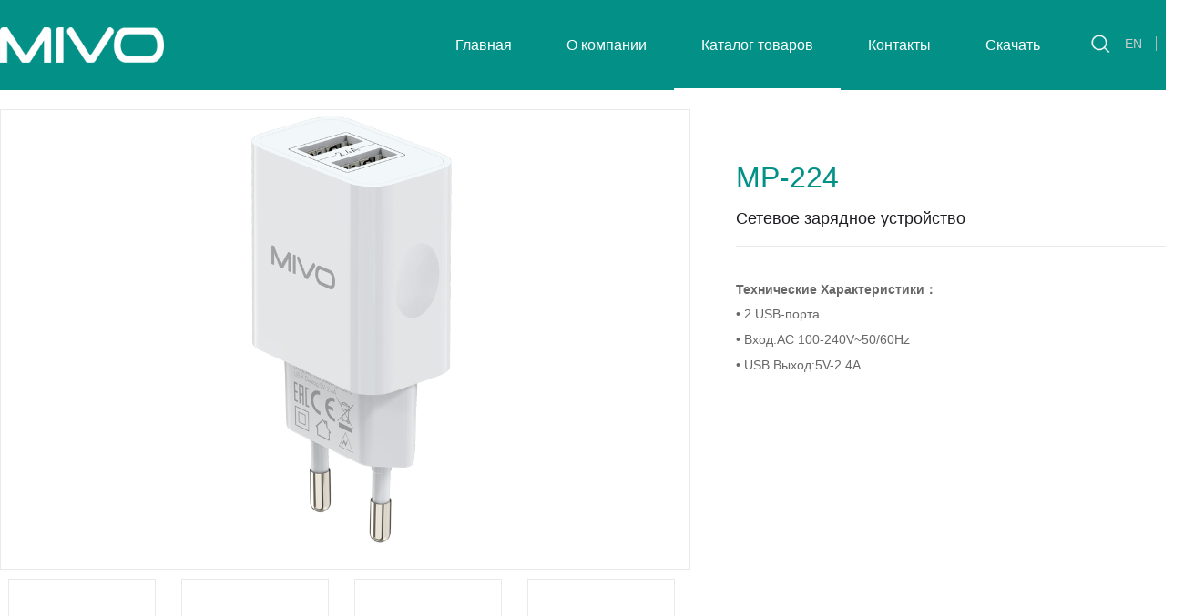

--- FILE ---
content_type: text/html;charset=utf-8
request_url: http://www.mivo-tech.com/prod_view.aspx?nid=3&typeid=108&id=333
body_size: 5797
content:
<!DOCTYPE html>


<html lang="ru" xmlns="http://www.w3.org/1999/xhtml">
<head spw="768">

<title>MP-224 - MIVO</title> 
<meta name="description" content=""/>
<meta name="keywords" content="MP-224,MIVO"/>


<meta charset="utf-8" />
<meta name="renderer" content="webkit"/>
<meta http-equiv="X-UA-Compatible" content="chrome=1"/>
<meta id="WebViewport" name="viewport" content="width=device-width, initial-scale=1.0, minimum-scale=1.0, maximum-scale=1.0, user-scalable=no, viewport-fit=cover, minimal-ui"/>
<meta name="format-detection" content="telephone=no,email=no"/>
<meta name="applicable-device" content="pc,mobile"/>
<meta http-equiv="Cache-Control" content="no-transform"/>
<script type="text/javascript">(function(){if(window.outerWidth>1024||!window.addEventListener){return;}
var w=document.getElementById('WebViewport');var dw=w.content;var em=true;function orientation(){if(window.orientation!=0){var width,scale;if(em){if(screen.width<767){return;}
width=767;scale=1.06;}else{width=1201;scale=0.65;}
w.content='width='+width+'px, initial-scale='+scale+', minimum-scale='+scale+', maximum-scale='+scale+', user-scalable=no, viewport-fit=cover, minimal-ui';}else{if(em){w.content=dw;}else{var scale=screen.width<=320?'0.25':'0.3';w.content='width=1200px, initial-scale='+scale+', minimum-scale='+scale+', maximum-scale=1.0, user-scalable=no, viewport-fit=cover, minimal-ui';}}}
this.addEventListener('orientationchange',function(){if(/Apple/.test(navigator.vendor||'')||navigator.userAgent.indexOf('Safari')>=0){return;};setTimeout(function(){var fullscrren=window.fullscrren||document.fullscreen;if(!fullscrren)document.location.reload();},20);});orientation();})();</script>
<link rel="stylesheet" data-name="" type="text/css" href="https://1.rc.xiniu.com/js/pb/slick-1.8.0/slick.min.css" />
<link rel="stylesheet" id="respond_measure2" href="https://1.rc.xiniu.com/css/respond/site.respond.measure-tg-2.0.min.css"/><link rel="stylesheet" id="css__prod_view" href="https://0.rc.xiniu.com/g5/M00/30/80/CgAGbGdyAS6Ab2RcAAECMCM3Zbs413.css?t=20241230100848"/><link rel="bookmark" href="/Images/logo.ico"/>
<link rel="shortcut icon" href="/Images/logo.ico"/>
<script type="text/javascript" id="visit" >var userAgent=navigator.userAgent;if(/MSIE\s+[5678]\./.test(userAgent)){location.href="/Admin/Design/Edition.html?type=2";};var _jtime=new Date();function jsLoad(){window.jLoad=new Date()-_jtime;}function jsError(){window.jLoad=-1;}
</script>

<script type="text/javascript" id="publicjs" src="https://1.rc.xiniu.com/js/pb/3/public.1.4.js" onload="jsLoad()" onerror="jsError()"></script>
</head>

<body class="xg_body">
<form method="get" action="/prod_view.aspx?id=333&nid=3&typeid=108" data-identify="0218218218014520820421721001442152000198203014501982102080" id="form1" data-ntype="1" data-ptype="4" NavigateId="3">


<div class="xg_header" id="xg_header" role="banner" includeId="header04149318611246852181837820379678789157971670951429">



<section class="xg_section xg_section_fixd p1782mf1782-00004" id="sf1782-00004">
<div class="container p1782mf1782-000040001" id="cf1782-000040001">
<div class="row hidden-lg" id="rf1782_06b54cc6ac11762c5">
<div class="col-sm-4 col-lg-6 p1782mf1782-0ed42b46c9986f1c7"><div class="xg_logo p1782mf1782-0d3f47032356385b2" logo="1"><h1><a href="/"><img data-src="/Images/logo.png?t=20241230101030" data-src-sm="/Images/m_logo.png?t=20241230101030" src="[data-uri]"  alt="MIVO" title="MIVO" /></a></h1></div><div class="xg_text p1782mf1782-018ea061622491d6d"><span>辛巴供应链</span></div>
</div>
<div class="col-sm-4 col-lg-2 p1782mf1782-07e755389e303a86c"><div class="xg_text p1782mf1782-0b41b563a7162fabd"><a href="http://en.mivo-tech.com/" target="_self"><span>EN</span></a></div>
<div class="xg_text p1782mf1782-0e70a576f447fa57f"><a href="http://www.mivo-tech.com/" target="_self"><span>RU</span></a></div>
</div>
<div class="col-sm-4 col-lg-4"><div id="if17820a925870dbbbba2d7" class="xg_menu p1782mf1782-0a925870dbbbba2d7" role="navigation"  data-droptype="0" data-mobileshoweffect="0" data-mobilelisttype="0"><ul class="xg_menuUl hidden-sm">
<li class="xg_menuLi1" home='1'><div class="xg_menuTitle1"><a class="xg_menuA1" href="/" target="_self">Главная</a></div></li>
<li data-nid="1" class="xg_menuLi1"><div class="xg_menuTitle1"><a class="xg_menuA1" href="/about_complex.aspx?nid=1" target="_self" rel="nofollow">О компании</a></div></li>
<li data-nid="3" class="xg_menuLi1"><div class="xg_menuTitle1"><a class="xg_menuA1" href="/pro.aspx?nid=3" target="_self">Каталог товаров</a></div>
<ul class="xg_menuUl2">
<li data-tid="78" class="xg_menuLi2"><div class="xg_menuTitle2"><a class="xg_menuA2" href="/products.aspx?nid=3&typeid=78" rel="nofollow">Защита</a></div></li>
<li data-tid="77" class="xg_menuLi2"><div class="xg_menuTitle2"><a class="xg_menuA2" href="/products.aspx?nid=3&typeid=77" rel="nofollow">Автоэлектроника и аксессуары</a></div></li>
<li data-tid="86" class="xg_menuLi2"><div class="xg_menuTitle2"><a class="xg_menuA2" href="/products.aspx?nid=3&typeid=86" rel="nofollow">Звук</a></div></li>
<li data-tid="87" class="xg_menuLi2"><div class="xg_menuTitle2"><a class="xg_menuA2" href="/products.aspx?nid=3&typeid=87" rel="nofollow">Кабели</a></div></li>
<li data-tid="88" class="xg_menuLi2"><div class="xg_menuTitle2"><a class="xg_menuA2" href="/products.aspx?nid=3&typeid=88" rel="nofollow">Зарядные устройства</a></div></li>
<li data-tid="89" class="xg_menuLi2"><div class="xg_menuTitle2"><a class="xg_menuA2" href="/products.aspx?nid=3&typeid=89" rel="nofollow">Память</a></div></li>
<li data-tid="90" class="xg_menuLi2"><div class="xg_menuTitle2"><a class="xg_menuA2" href="/products.aspx?nid=3&typeid=90" rel="nofollow">Смарт-устройства</a></div></li>
<li data-tid="91" class="xg_menuLi2"><div class="xg_menuTitle2"><a class="xg_menuA2" href="/products.aspx?nid=3&typeid=91" rel="nofollow">Другое</a></div></li></ul></li>
<li data-nid="7" class="xg_menuLi1"><div class="xg_menuTitle1"><a class="xg_menuA1" href="/contact_complex.aspx?nid=7" target="_self" rel="nofollow">Контакты</a></div></li>
<li data-nid="14" class="xg_menuLi1"><div class="xg_menuTitle1"><a class="xg_menuA1" href="/down_complex.aspx?nid=14" target="_self">Скачать</a></div></li></ul><div class="xg_menuMobile hidden-lg"><div class="xg_memu_btn"></div><div class="xg_menuPanel"><div class="xg_menuShade"></div></div></div></div>
</div></div>
<div class="row hidden-sm" id="rf1782_07943b199bd5e4244">
<div class="col-sm-4 col-lg-2 p1782mf1782-0c65057b3fc2eb95b"><div class="xg_logo p1782mf1782-06fbfafbc0e17c716" logo="1"><h1><a href="/"><img data-src="/Images/logo.png?t=20241230101030" data-src-sm="/Images/m_logo.png?t=20241230101030" src="[data-uri]"  alt="MIVO" title="MIVO" /></a></h1></div></div>
<div class="col-sm-4 col-lg-9 p1782mf1782-0c8f2e1c50c5e5696"><div id="if178209909d6832dc10bca" class="xg_menu p1782mf1782-09909d6832dc10bca" role="navigation"  data-droptype="0" data-mobileshoweffect="0" data-mobilelisttype="0"><ul class="xg_menuUl hidden-sm">
<li class="xg_menuLi1" home='1'><div class="xg_menuTitle1"><a class="xg_menuA1" href="/" target="_self">Главная</a></div></li>
<li data-nid="1" class="xg_menuLi1"><div class="xg_menuTitle1"><a class="xg_menuA1" href="/about_complex.aspx?nid=1" target="_self" rel="nofollow">О компании</a></div></li>
<li data-nid="3" class="xg_menuLi1"><div class="xg_menuTitle1"><a class="xg_menuA1" href="/pro.aspx?nid=3" target="_self">Каталог товаров</a></div></li>
<li data-nid="7" class="xg_menuLi1"><div class="xg_menuTitle1"><a class="xg_menuA1" href="/contact_complex.aspx?nid=7" target="_self" rel="nofollow">Контакты</a></div></li>
<li data-nid="14" class="xg_menuLi1"><div class="xg_menuTitle1"><a class="xg_menuA1" href="/down_complex.aspx?nid=14" target="_self">Скачать</a></div></li></ul><div class="xg_menuMobile hidden-lg"><div class="xg_memu_btn"></div><div class="xg_menuPanel"><div class="xg_menuShade"></div></div></div></div>
</div>
<div class="col-sm-4 col-lg-1 p1782mf1782-03713d4337f9f4bec"><div class="xg_text p1782mf1782-05758e762b477435a"><a href="http://en.mivo-tech.com" target="_self"><span>EN</span></a></div>
<div class="xg_ibtn p1782mf1782-0749175c1ff5abaeb"><input id="if17820749175c1ff5abaeb" type="button" value="" /></div>
<div class="xg_text p1782mf1782-0fbf34003ece8210f"><a href="http://www.mivo-tech.com/" target="_self"><span>RU</span></a></div>
<div id="if178204a3d2ccbc893a81f" class="xg_fsearch p1782mf1782-04a3d2ccbc893a81f" role="search" data-target="_self" data-navigateids="3" data-searchtype="1" data-go="/search.aspx" data-btn="if17820962a6ff19f986749">
<div class="row">
<div class="col-sm-12 col-lg-12 p1782mf1782-00a2761cda22de8dc"><div class="xg_itext p1782mf1782-07ad359867d0eefd0" form-field ="Key" data-field-search ="Key" label="搜索"><input class="xg_itext_input" type="text" id="input_if178207ad359867d0eefd0" name="if178207ad359867d0eefd0"  value="" placeholder="Ищи..."/><span class="xg_fierror"></span></div>
<div id="if17820277024337af5b7d7" class="xg_html p1782mf1782-0277024337af5b7d7"><p>X</p><p>x</p><p>x</p></div>
<div class="xg_ibtn p1782mf1782-0962a6ff19f986749"><input id="if17820962a6ff19f986749" type="button" value="  " /></div>
</div></div></div>
</div></div></div></section>
</div><div class="xg_content" id="xg_content" role="main">

<section class="xg_section  p1788m50006" id="s50006">
<div class="container p1788m500060001" id="c500060001">
<div class="row">
<div class="col-sm-12 col-lg-12">
<div class="row">
<div class="col-sm-12 col-lg-7">
<div class="f406 p1788m2cb1e0d370cd53ee" id="c2cb1e0d370cd53ee" data-tag="406">
<div class="row">
<div class="col-sm-12 col-lg-12 p1788mc7f88da3c7a85dad"><div class="xg_img p1788c357a53f1c8f3562c p1788m357a53f1c8f3562c"><img data-src="https://0.rc.xiniu.com/g3/M00/3D/31/CgAH516UNOGAb6MZAAJ4kwtC6uM389.png" alt="MP-224" title="MP-224" /></div>
<div id="i9a4e9c59189a467a" class="xg_mulimg p1788c9a4e9c59189a467a p1788m9a4e9c59189a467a"><div class="row"><div class="col-sm-4 col-lg-4"><img alt="MP-224" title="MP-224" data-src="https://0.rc.xiniu.com/g3/M00/3D/31/CgAH516UNOGAb6MZAAJ4kwtC6uM389.png" /></div><div class="col-sm-4 col-lg-4"><img alt="MP-224" title="MP-224" data-src="https://0.rc.xiniu.com/g3/M00/3D/31/CgAH516UNOmAN8sZAAMg5In-orE553.png" /></div><div class="col-sm-4 col-lg-4"><img alt="MP-224" title="MP-224" data-src="https://0.rc.xiniu.com/g3/M00/3D/31/CgAH516UNOmACJzFAAOX8-U-bPg048.png" /></div><div class="col-sm-4 col-lg-4"><img alt="MP-224" title="MP-224" data-src="https://0.rc.xiniu.com/g3/M00/3D/31/CgAH516UNOqARdd1AAGbIqmg0Bc895.png" /></div></div></div>
</div></div></div></div>
<div class="col-sm-12 col-lg-5 p1788mfef8f40eb45fffc6"><div id="i450b2816a1ca5d10" class="xg_list p1788m450b2816a1ca5d10" data-nid="3" data-ntype="1" data-dtype="3"><div class="data_row row"><div class="data_col col-lg-12 col-sm-4">
<div class="row">
<div class="col-sm-12 col-lg-12 p1788m741b33100f4d21c1"><div class="xg_text p1788mbda4392b7e4bc81f"><span>MP-224</span></div>
<div class="xg_text p1788mb857bd7007b5c42f"><span>Сетевое зарядное устройство</span></div>
<div class="xg_text p1788m4055bb4f6325ca6f"><span><p><br/></p><p><strong>Технические Характеристики：</strong></p><p style="line-height: 2em;">• 2 USB-порта</p><p style="line-height: 2em;">• Вход:AC 100-240V~50/60Hz</p><p style="line-height: 2em;">• USB Выход:5V-2.4A</p></span></div>
</div></div></div>
</div></div>
<div class="xg_text p1788mcfc1f43f3d240990"><span></span></div>
<div class="xg_text p1788m4da046ff4a8ed07c"><span></span></div>
</div></div></div></div></div></section>

<section class="xg_section  p1788m50008" id="s50008">
<div class="container p1788m500080001" id="c500080001">
<div class="row">
<div class="col-sm-12 col-lg-12 p1788m2aa766f2dd901895"><div class="xg_text p1788m84e793ba19211c4c"><span>Вам также может понравиться</span></div>
</div></div>
<div class="row">
<div class="col-sm-12 col-lg-12"><div id="i095adc7038ced503" class="xg_list p1788m095adc7038ced503" data-nid="3" data-ntype="1" data-dtype="3"><div class="data_row row"><div class="data_col col-lg-4 col-sm-6">
<div class="row" data-event="2" data-eventid="178fdf32b73dff8f">
<div class="col-sm-12 col-lg-12">
<div class="row">
<div class="col-sm-12 col-lg-12 p1788m402e462d67901199"><div class="xg_img p1788m2fca70410dc81bd2" data-anids="253,254"><a href="/prod_view.aspx?nid=3&typeid=108&id=469" rel="nofollow" target="_self"><img src="https://0.rc.xiniu.com/g4/M00/8C/E2/CgAG0mSFeiqAYVWVAAKYhoTaI8U546.png" alt="MP-651Q" title="MP-651Q" /></a></div>
</div></div>
<div class="row">
<div class="col-sm-12 col-lg-12 p1788m8bc41befc6666ed0"><div class="xg_text p1788m34d5571f98b928c7"><a href="/prod_view.aspx?nid=3&typeid=108&id=469" rel="nofollow" target="_self"><span>MP-651Q</span></a></div>
</div></div></div></div></div>
<div class="data_col col-lg-4 col-sm-6">
<div class="row" data-event="2" data-eventid="178fdf32b73dff8f">
<div class="col-sm-12 col-lg-12">
<div class="row">
<div class="col-sm-12 col-lg-12 p1788m402e462d67901199"><div class="xg_img p1788m2fca70410dc81bd2" data-anids="253,254"><a href="/prod_view.aspx?nid=3&typeid=108&id=468" rel="nofollow" target="_self"><img src="https://0.rc.xiniu.com/g4/M00/8C/E1/CgAG0mSFeWKAe9gKAAGbfn5Xods814.png" alt="MP-650Q" title="MP-650Q" /></a></div>
</div></div>
<div class="row">
<div class="col-sm-12 col-lg-12 p1788m8bc41befc6666ed0"><div class="xg_text p1788m34d5571f98b928c7"><a href="/prod_view.aspx?nid=3&typeid=108&id=468" rel="nofollow" target="_self"><span>MP-650Q</span></a></div>
</div></div></div></div></div>
<div class="data_col col-lg-4 col-sm-6">
<div class="row" data-event="2" data-eventid="178fdf32b73dff8f">
<div class="col-sm-12 col-lg-12">
<div class="row">
<div class="col-sm-12 col-lg-12 p1788m402e462d67901199"><div class="xg_img p1788m2fca70410dc81bd2" data-anids="253,254"><a href="/prod_view.aspx?nid=3&typeid=108&id=467" rel="nofollow" target="_self"><img src="https://0.rc.xiniu.com/g4/M00/8C/E1/CgAG0mSFeNqAccMYAAQoGKGLS14711.png" alt="MP-300Q" title="MP-300Q" /></a></div>
</div></div>
<div class="row">
<div class="col-sm-12 col-lg-12 p1788m8bc41befc6666ed0"><div class="xg_text p1788m34d5571f98b928c7"><a href="/prod_view.aspx?nid=3&typeid=108&id=467" rel="nofollow" target="_self"><span>MP-300Q</span></a></div>
</div></div></div></div></div>
</div></div>
</div></div></div></section>
</div>
<div class="xg_footer" id="xg_footer" role="contentinfo" includeId="footer297547752010568623404288377579537792">



<section class="xg_section  p1783mf1783-00001" id="sf1783-00001">
<div class="container p1783mf1783-000010001" id="cf1783-000010001">
<div class="row hidden-sm">
<div class="col-sm-12 col-lg-12 p1783mf1783-01786504a7f899b41"><div id="if17830a1a097b57e3ca6c8" class="xg_bnavi p1783mf1783-0a1a097b57e3ca6c8" ><ul class="xg_menuUl">
<li data-nid="1" class="xg_menuLi1"><div class="xg_menuTitle1"><a class="xg_menuA1" href="/about_complex.aspx?nid=1" target="_self" rel="nofollow">О компании</a></div></li>
<li data-nid="3" class="xg_menuLi1"><div class="xg_menuTitle1"><a class="xg_menuA1" href="/pro.aspx?nid=3" target="_self">Каталог товаров</a></div></li>
<li data-nid="7" class="xg_menuLi1"><div class="xg_menuTitle1"><a class="xg_menuA1" href="/contact_complex.aspx?nid=7" target="_self" rel="nofollow">Контакты</a></div></li>
<li data-nid="14" class="xg_menuLi1"><div class="xg_menuTitle1"><a class="xg_menuA1" href="/down_complex.aspx?nid=14" target="_self">Скачать</a></div></li></ul></div>
</div></div>
<div class="row hidden-sm">
<div class="col-sm-12 col-lg-7 p1783mf1783-013fe4864f86c2819"><div id="if1783099c9159d2ac4330e" class="xg_html p1783mf1783-099c9159d2ac4330e"><p style="font-family: Arial;">Add:China’s Shenzhen City, Bao An 84 District,Shang Du garden 2K2503<br style="font-family: Arial;"></p></div>
<div id="if178306fd4e23f2f32b0bb" class="xg_html p1783mf1783-06fd4e23f2f32b0bb"><p style="font-family: Arial;">TEL:0755-61198466</p></div>
<div id="if178303b48da0299732887" class="xg_html p1783mf1783-03b48da0299732887"><p style="font-family: Arial;">Контактное лицо:mivo-tech@mail.ru</p></div>

<div class="row">
<div class="col-sm-12 col-lg-12"><div id="if17830526255aa50dcb864" class="xg_html p1783mf1783-0526255aa50dcb864"><a href="http://www.eplutus.vip" target="_blank"><p style="font-family: Arial;">http://www.mivo-tech.com</p></a></div>
</div></div></div>
<div class="col-sm-12 col-lg-5 p1783mf1783-03299ef1392eaa4ff">
<div class="row">
<div class="col-sm-12 col-lg-12"><div id="if1783034dbd44f2a735d13" class="xg_html p1783mf1783-034dbd44f2a735d13"><p style="font-family: Arial;">Пн-Пт 9:00-18:00 <br style="font-family: Arial;"></p></div>
</div></div>
<div class="row">
<div class="col-sm-12 col-lg-12 p1783mf1783-0f43917dc227f2579"><div id="if178303dab585daec926c9" class="xg_html p1783mf1783-03dab585daec926c9"><p style="font-family: Arial;">Follow us:<br style="font-family: Arial;"></p></div>
<div class="xg_img p1783mf1783-05a01e4f9e93a7d56"><a href="https://m.facebook.com/" target="_blank"><img data-src="https://0.rc.xiniu.com/g3/M00/40/1B/CgAH516esx-AHWaXAAAC9ysK7lA365.png" /></a></div>
<div class="xg_img p1783mf1783-00d0620254934db19"><a href="https://www.linkedin.com/?trk=organization_guest_nav-header-logo" target="_blank"><img data-src="https://0.rc.xiniu.com/g3/M00/40/1B/CgAH516esy2AQ_DoAAADkab5cJU693.png" /></a></div>
<div class="xg_img p1783mf1783-0f51035d1d3d38f21"><a href="https://twitter.com/" target="_blank"><img data-src="https://0.rc.xiniu.com/g3/M00/40/1C/CgAH516es0uAYuuwAAADzDB0wpI206.png" /></a></div>
<div class="xg_img p1783mf1783-041a36847d3c70e31"><a href="https://www.youtube.com/" target="_blank"><img data-src="https://0.rc.xiniu.com/g3/M00/40/1C/CgAH516eszuAL7HOAAADKkEcIHs280.png" /></a></div>
<div class="xg_img p1783mf1783-0b9b5484fdd31d7f6"><a href="/contact_complex.aspx?nid=7" rel="nofollow" target="_self"><img data-src="https://0.rc.xiniu.com/g3/M00/40/21/CgAH516euQ6AJQ34AAAEFhsdvVU866.png" /></a></div>
</div></div></div></div></div></section>

<section class="xg_section  p1783mf1783-00004" id="sf1783-00004">
<div class="container p1783mf1783-000040001" id="cf1783-000040001">
<div class="row">
<div class="col-sm-12 col-lg-12 p1783mf1783-0ed42b46c9986f1c7"><div id="if17830d3f47032356385b2" class="xg_html p1783mf1783-0d3f47032356385b2"><p>Copyright ©2019 - 2022 Shenzhen Chuangniu Technology Co. Ltd..</p></div>
<div id="if1783018ea061622491d6d" class="xg_html p1783mf1783-018ea061622491d6d"><a href="http://www.beian.miit.gov.cn" target="_blank"><p>粤ICP备19011076号-1</p></a></div>
<div id="if17830244f5d749bfe92ba" class="xg_html p1783mf1783-0244f5d749bfe92ba"><a href="/sitemap.aspx" target="_self"><p>Карта сайта</p></a></div>
<div class="xg_logo_zh p1783mf1783-0a39ce40eaf198b5f"><a><img data-src="https://1.rc.xiniu.com/img/toolbox/xiniu_bottom_logo.png" data-src-sm="https://1.rc.xiniu.com/img/toolbox/xiniu_bottom_logo.png"  alt="犀牛云提供企业云服务" title="犀牛云提供企业云服务" /></a><span>犀牛云提供企业云服务</span></div></div></div></div></section>
</div>


<script type='text/javascript'>(function(){var k=new Date,f=null,h=function(){window.acessFinish=new Date-k};window.addEventListener?window.addEventListener('load',h):window.attachEvent&&window.attachEvent('onload',h);var f=setTimeout(function(){f&&clearTimeout(f);var b=document.location.href,a;a=/\.html|.htm/.test(document.location.href)?document.forms[0].getAttribute('Page'):'';var c=window.document.referrer,b='/Admin/Access/Load.ashx?req\x3d'+d(b);a&&(b+='\x26f\x3d'+d(a));a=d(c);if(3200<a.length){var e=c.indexOf('?');0<e&&(a=d(c.substr(0,e)))}b+='\x26ref\x3d'+a+'\x26sw\x3d'+screen.width+'\x26sh\x3d'+screen.height;b+='\x26cs\x3d'+(window.jLoad?window.jLoad:-1);b+='\x26_t\x3d'+Math.random();b+='\x26ht\x3d'+d(('https:'==document.location.protocol?'https://':'http://')+document.domain);'off'==sessionStorage.getItem('cookie')&&(b+='\x26ck\x3doff');$?$.getScript(b):(c=document.createElement('script'),c.src=b,document.body.appendChild(c))},3E3),g=null,d=function(b){if(!b)return b;if(!g){g={};for(var a=0;10>a;a++)g[String.fromCharCode(97+a)]='0'+a.toString();for(a=10;26>a;a++)g[String.fromCharCode(97+a)]=a.toString()}for(var c='',e,d,f=b.length,a=0;a<f;a++)e=b.charAt(a),c=(d=g[e])?c+('x'+d):c+e;return encodeURIComponent(c).replace(/%/g,'x50').replace(/\./g,'x51')}})();</script>

</form>
</body>
<script type="text/javascript" data-name="" src="https://1.rc.xiniu.com/js/pb/slick-1.8.0/slick.min.js"></script>
<script type="text/javascript" id="js__prod_view" src="https://0.rc.xiniu.com/g4/M00/8E/58/CgAG0mSNLqeAFpSJAABGPiICY9w4874.js?t=20241230100848"></script>

</html>


--- FILE ---
content_type: text/css
request_url: https://0.rc.xiniu.com/g5/M00/30/80/CgAGbGdyAS6Ab2RcAAECMCM3Zbs413.css?t=20241230100848
body_size: 66011
content:
.xg_section,.container-fluid,div[class^='col-']{position:relative}.xg_section_fixd{height:200px}.xg_section,.xg_header,.xg_banner,.xg_content,.xg_footer{clear:both}.container,.container-fluid{height:100%}.xg_screen{text-align:center}.xg_screen:after{content:"";display:inline-block;vertical-align:middle;height:100%}.xg_screen .container,.xg_screen .container-fluid{display:inline-block;vertical-align:middle;max-height:650px;height:auto}.xg_html{height:auto;line-height:25px;font-size:14px;color:#666;text-align:left;overflow:hidden}.xg_logo,.xg_text,.xg_html{display:block;overflow:hidden}.xg_logo{min-height:10px}.xg_logo h1,.xg_logo img{width:100%;height:100%;display:block}.xg_text{height:auto;line-height:25px;font-size:14px;color:#666;text-align:left;word-wrap:break-word;word-break:normal}input[type="text"]{width:150px;height:30px;margin:5px}.xg_ibtn{display:block;width:150px;height:40px;overflow:hidden}input[type='button']{outline:0;border:0;width:100%;height:100%;background-color:transparent}.xg_img{width:100px;height:100px;overflow:hidden}.xg_img a{display:block;width:100%;height:100%}.xg_img img,.xg_logo h1 .xg_logo img{width:100%;height:100%;display:block}[identify="enable-sharelogin_wb"],[identify="enable-pcscanfocuslogin"],[identify="enable-sharelogin_wx"],[identify="enable-sharelogin_qq"],[identify="enable-sharelogin_weixin"]{width:60px;height:60px}.xg_gotop{width:60px;height:60px;position:relative;-webkit-border-radius:50%;-moz-border-radius:50%;border-radius:50%;cursor:pointer;background:#e8e8e8 url(https://1.rc.xiniu.com/img/public/gototop.png) center center no-repeat}.xg_gotop:hover{background:#e8e8e8 url(https://1.rc.xiniu.com/img/public/gototop1.png) center center no-repeat}.xg_gotop a{display:block;width:100%;height:100%}.xg_flink{position:relative;padding:15px 0;background-color:#fff;font-size:0;margin:0 auto}.xg_flink .xg_flink_item{display:inline-block;cursor:pointer;padding:5px 20px;max-width:240px;height:auto;overflow:hidden;font-size:12px;color:#333;text-align:center}.xg_flink .xg_flink_item:hover{text-decoration:underline}.xg_flink a{color:#333}.xg_iframe_line{border:0;height:100%}.xg_pager{line-height:33px}.xg_pager span{padding:4px 10px;border:1px solid #e2e2e2;margin-left:5px;font-size:14px}.xg_pager span:first-child{margin-left:0}.xg_pager span:hover{color:#51b5f5}.xg_pager span a{cursor:pointer}.xg_pager span a:hover{color:#51b5f5}.xg_pager .xg_pnInNu{width:44px;height:27px;border:0}.xg_pager .fyb_w_gong,.xg_pager .fyb_w_spage,.xg_pager .fyn_w_gong,.xg_pager .fym_w_spage,.xg_pager .fym_w_gong,.xg_pager .fyi_w_gong{border-right:0}.xg_pager .fyb_n_tpage,.xg_pager .fyb_pszie,.xg_pager .fyn_n_tpage,.xg_pager .fym_pszie,.xg_pager .fym_n_tpage,.xg_pager .fyi_n_tpage{border-left:none;border-right:0;margin-left:-15px}.xg_pager .fyb_w_reccount,.xg_pager .fyb_w_reccount,.xg_pager .fyn_w_spage,.xg_pager .fym_w_reccount,.xg_pager .fym_w_reccount,.xg_pager .fyi_w_spage{border-left:none;margin-left:-15px}.xg_pager .fyb_t_goto{margin:0}.xg_pager a{color:#333}.xg_ul{line-height:34px}.xg_ul .xg_ul_li{height:34px;color:#626262;font-size:14px;padding-left:20px}.xg_ul .xg_ul_li:hover{background-color:#f0f0f0}.xg_sbtn .bdsharebuttonbox{padding:5px}.xg_itext label{vertical-align:top}.xg_itext_span{font-size:11px}.xg_itext input{width:249px;padding-left:10px;height:38px;border:1px solid #e2e2e2;color:#999;font-size:14px}.xg_itext textarea{width:249px;padding:5px 10px;height:80px;line-height:20px;border:1px solid #e2e2e2;color:#999;font-size:14px}.xg_ldrop select,.xg_idrop select{width:249px;padding-left:10px;height:40px;border:1px solid #e2e2e2;color:#999;font-size:14px;-webkit-appearance:menulist;-moz-appearance:menulist;appearance:menulist}.xg_ckcode .xg_check_tip{font-size:14px;cursor:pointer}.xg_ckcode .xg_check_tip:hover{color:#51B5F5}.xg_iemail label{color:#666;font-size:16px;margin-right:4px}.xg_iemail input{width:249px;padding-left:10px;height:38px;border:1px solid #e2e2e2;color:#999;font-size:14px}.xg_iemail textarea{width:249px;padding:5px 10px;height:80px;line-height:20px;border:1px solid #e2e2e2;color:#999;font-size:14px}.xg_imobile label{color:#666;font-size:16px;margin-right:4px}.xg_imobile input{width:249px;padding-left:10px;height:38px;border:1px solid #e2e2e2;color:#999;font-size:14px}.xg_imobile textarea{width:249px;padding:5px 10px;height:80px;line-height:20px;border:1px solid #e2e2e2;color:#999;font-size:14px}.xg_ipwd label{color:#666;font-size:16px;margin-right:4px}.xg_ipwd input{width:249px;padding-left:10px;height:38px;border:1px solid #e2e2e2;color:#999;font-size:14px}.xg_ipwd textarea{width:249px;padding:5px 10px;height:80px;line-height:20px;border:1px solid #e2e2e2;color:#999;font-size:14px}.xg_iradio{line-height:40px}.xg_iradio [data-type="message"]{display:block;text-align:center;font-size:16px;height:40px;color:#666}.xg_iradio label:first-child{margin-left:0}.xg_iradio input[type="radio"]{-webkit-appearance:radio;-moz-appearance:radio;appearance:radio;position:relative;top:2px}[data-tag="InputCheckBox"]{line-height:40px}[data-tag="InputCheckBox"] [data-type="message"]{display:block;text-align:center;font-size:16px;height:40px;color:#666}[data-tag="InputCheckBox"] label:first-child{margin-left:0}[data-tag="InputCheckBox"] input[type="checkbox"]{-webkit-appearance:checkbox;-moz-appearance:checkbox;appearance:checkbox;position:relative;top:2px}[data-tag="InputCheckBox"] span{margin-left:3px}.xg_crumbs{font-size:0}.xg_crumbs>span{font-size:12px;margin-left:7px;display:inline-block;color:#444}.xg_crumbs span:first-child{margin-left:0}.xg_crumbs .xg_crumbs_span{background:url(https://1.rc.xiniu.com/img/public/arrows_right.png);width:6px;height:7px;background-repeat:no-repeat}.xg_crumbs .xg_crumbs_span:last-child{display:none}.xg_prevnext{line-height:30px;color:#333;font-size:14px}.xg_prevnext .xg_prevnext_item:hover{color:#51b5f5}.xg_prevnext .xg_prevnext_item{display:inline-block;width:250px;cursor:pointer}.xg_prevnext .xg_prevnext_title{margin-left:8px}.xg_navTwo{font-size:0}.xg_navTwo .tierLi{position:relative;display:inline-block;width:110px;height:40px;line-height:40px;font-size:14px;color:#fff;background-color:#51b5f5}.xg_navTwo .tierLi:hover .navContent{display:block}.xg_navTwo .tierLi-select{background-color:#3e99d4}.xg_navTwo .tierName{text-align:center;cursor:pointer}.xg_navTwo .tierName:hover{background-color:#3e99d4}.xg_navTwo .navContent{position:absolute;left:0;top:40px;width:440px;height:auto;display:none}.xg_navTwo .navContentUl{position:relative}.xg_navTwo .navContentLi{width:110px;height:40px;line-height:40px;background-color:#5dbcf9}.xg_navTwo .navContentLi:hover{background-color:#5ba3d2}.xg_navTwo .navContentLi:hover .ncContent{display:block}.xg_navTwo .navContentLi-select{background-color:#5ba3d2}.xg_navTwo .ncName{width:100%;text-align:center;cursor:pointer}.xg_navTwo .ncContent{position:absolute;box-sizing:border-box;left:110px;top:0;width:330px;line-height:20px;height:160px;padding:5px 15px;background-color:#b5b1b1;display:none}.xg_navTwo .navContentLi:first-child .ncContent{display:block}.xg_tMenu1 .xg_tMenuLi1{width:110px;height:auto;background-color:#51b5f5;color:#fff;font-size:14px;line-height:40px}.xg_tMenu1 .xg_tMenuLi1:hover{background-color:#3e99d4}.xg_tMenu1 .xg_tMenuLi1-select{background-color:#3e99d4}.xg_tMenu1 a{display:block;height:100%;width:100%}.xg_tMenu1 .xg_tTitle1{width:100%;text-align:center;cursor:pointer}.xg_tMenu1 .xg_tMenuUl2{width:100%}.xg_tMenu1 .xg_tMenuLi2{width:100%;text-align:center;cursor:pointer;background-color:#5dbcf9}.xg_tMenu1 .xg_tMenuLi2:hover{background-color:#429dda}.xg_tMenu1 .xg_tMenuLi2-select{background-color:#429dda}.xg_tMenu1 .xg_tTitle2{width:100%;text-align:center;cursor:pointer}.xg_tMenu1 .xg_tMenuLi3{width:100%;text-align:center;cursor:pointer;background-color:#86ccf9}.xg_tMenu1 .xg_tMenuLi3:hover{background-color:#6dbef3}.xg_tMenu1 .xg_tMenuLi3-select{background-color:#6dbef3}.xg_tMenu1 .xg_tTitle3{width:100%;text-align:center;cursor:pointer}.xg_tMenu2 a{display:block;width:100%;height:100%}.xg_tMenu2 .xg_tMenuLi1{position:relative;width:110px;height:auto;background-color:#51b5f5;color:#fff;font-size:14px;line-height:40px}.xg_tMenu2 .xg_tMenuLi1:hover{background-color:#3e99d4}.xg_tMenu2 .xg_tMenuLi1:hover .xg_tMenuUl2{display:block}.xg_tMenu2 .xg_tMenuLi1-select{background-color:#3e99d4}.xg_tMenu2 .xg_tTitle1{width:100%;text-align:center;cursor:pointer}.xg_tMenu2 .xg_tMenuUl2{width:100%;position:absolute;left:100%;top:0;z-index:1;display:none}.xg_tMenu2 .xg_tMenuLi2{position:relative;width:110px;height:auto;background-color:#5dbcf9;color:#fff;font-size:14px}.xg_tMenu2 .xg_tMenuLi2:hover{background-color:#429dda}.xg_tMenu2 .xg_tMenuLi2:hover .xg_tMenuUl3{display:block}.xg_tMenu2 .xg_tMenuLi2-select{background-color:#429dda}.xg_tMenu2 .xg_tTitle2{width:100%;text-align:center;cursor:pointer}.xg_tMenu2 .xg_tMenuUl3{width:100%;position:absolute;left:100%;top:0;display:none}.xg_tMenu2 .xg_tMenuLi3{background-color:#86ccf9}.xg_tMenu2 .xg_tMenuLi3:hover{background-color:#58b0e8}.xg_tMenu2 .xg_tMenuLi3-select{background-color:#58b0e8}.xg_tMenu2 .xg_tTitle3{width:100%;text-align:center;cursor:pointer}.xg_tMenu3 a{display:block;width:100%;height:100%}.xg_tMenu3 .xg_tMenuLi1{width:110px;line-height:40px;background-color:#51b5f5;color:#fff;cursor:pointer;font-size:14px}.xg_tMenu3 .xg_tMenuLi1:hover{background-color:#3e99d4}.xg_tMenu3 .xg_tMenuLi1-select{background-color:#3e99d4}.xg_tMenu3 .xg_tMenuLi1-select .xg_tMenuUl2{display:block}.xg_tMenu3 .xg_tTitle1{width:100%;text-align:center}.xg_tMenu3 .xg_tMenuUl2{width:100%;display:none}.xg_tMenu3 .xg_tMenuLi2{width:100%;background-color:#5dbcf9}.xg_tMenu3 .xg_tMenuLi2:hover{background-color:#429dda}.xg_tMenu3 .xg_tMenuLi2-select{background-color:#429dda}.xg_tMenu3 .xg_tMenuLi2-select .xg_tMenuUl3{display:block}.xg_tMenu3 .xg_tTitle2{width:100%;text-align:center}.xg_tMenu3 .xg_tMenuUl3{width:100%;display:none}.xg_tMenu3 .xg_tMenuLi3{width:100%;background-color:#86ccf9}.xg_tMenu3 .xg_tMenuLi3:hover{background-color:#58b0e8}.xg_tMenu3 .xg_tMenuLi3-select{background-color:#58b0e8}.xg_tMenu3 .xg_tMenuLi3-select .xg_tMenuUl4{display:block}.xg_tMenu3 .xg_tTitle3{width:100%;text-align:center}.xg_tMenu3 .xg_tMenuUl4{width:100%;display:none}.xg_tMenu3 .xg_tMenuLi4{width:100%;background-color:#84c1e8}.xg_tMenu3 .xg_tMenuLi4:hover{background-color:#81b7da}.xg_tMenu3 .xg_tMenuLi4-select{background-color:#81b7da}.xg_tMenu3 .xg_tTitle4{width:100%;text-align:center}.xg_bnavi .xg_menuUl{font-size:0;color:#444}.xg_bnavi .xg_menuUl:after{display:block;content:'';clear:both;height:0;visibility:hidden}.xg_bnavi a{width:100%;height:100%;display:block}.xg_bnavi .xg_menuLi1{color:#444}.xg_bnavi .xg_menuLi1{position:relative;float:left;width:110px;font-size:14px;line-height:40px;cursor:pointer;color:#444;z-index:100;text-align:center;height:40px}.xg_bnavi .xg_menuTitle2{text-align:center;height:40px}.xg_bnavi .xg_menuTitle3{text-align:center;height:40px}.xg_bnavi .xg_menuTitle3:hover a{color:#000}@media(min-width:769px){.xg_menu .xg_menuUl{font-size:0;color:#333}.xg_menu a{display:block;width:100%;height:100%}.xg_menu .xg_menuLi1{position:relative;display:inline-block;width:110px;font-size:14px;height:40px;line-height:40px;cursor:pointer;background-color:#51b5f5;color:#fff;z-index:100}.xg_menu .xg_menuLi1:hover{background-color:#3e99d4}.xg_menu .xg_menuLi1:hover .xg_menuUl2{display:block}.xg_menu .xg_menuLi1-select{background-color:#3e99d4}.xg_menu .xg_menuTitle1{text-align:center}.xg_menu .xg_menuUl2{position:absolute;top:40px;left:0;width:100%;display:none}.xg_menu .xg_menuLi2{position:relative;background-color:#5dbcf9;color:#fff}.xg_menu .xg_menuLi2:hover{background-color:#429dda}.xg_menu .xg_menuLi2:hover .xg_menuUl3{display:block}.xg_menu .xg_menuLi2-select{background-color:#429dda}.xg_menu .xg_menuTitle2{text-align:center}.xg_menu .xg_menuUl3{position:absolute;left:100%;top:0;display:none;width:100%}.xg_menu .xg_menuLi3{position:relative;background-color:#75c2f3;color:#fff}.xg_menu .xg_menuLi3:hover{background-color:#58b0e8}.xg_menu .xg_menuLi3:hover .xg_menuUl4{display:block}.xg_menu .xg_menuLi3-select{background-color:#58b0e8}.xg_menu .xg_menuTitle3{text-align:center}.xg_menu .xg_menuUl4{position:absolute;left:100%;top:0;display:none;width:100%}.xg_menu .xg_menuLi4{text-align:center;background-color:#86ccf9;color:#fff}.xg_menu .xg_menuLi4:hover{background-color:#6dbef3}.xg_menu .xg_menuLi4-select{background-color:#6dbef3}.xg_menu .xg_menuTitle4{text-align:center}}@media(max-width:768px){.xg_menu a{display:block;width:100%;height:100%;padding-left:25px}.xg_menu a:active{background-color:#f4f4f4;color:#333}.xg_menu .xg_menuMobile{width:19px;height:15px}.xg_menu .xg_memu_btn{width:19px;height:15px;background:url(https://1.rc.xiniu.com/img/public/xg_memu_btn.png) no-repeat;background-size:contain}.xg_menu .xg_menuUl{background-color:#fff;padding-top:25px;width:205px;height:100%;position:relative;z-index:10002}.xg_menu .xg_menuLi1,.xg_menu .xg_menuLi2,.xg_menu .xg_menuLi3,.xg_menu .xg_menuLi4,.xg_menu .xg_menuLi5{line-height:45px;font-size:15px;color:#333;position:relative}.xg_menu .xg_menuUl2{display:none}.xg_menu .xg_menuUl3,.xg_menu .xg_menuUl4,.xg_menu .xg_menuUl5{display:none}.xg_menu .xg_menuUl5{display:none}.xg_menu .xg_menuShade{width:100%;height:100%;background-color:rgba(0,0,0,0.25);z-index:10001;position:absolute;left:0;top:0}.xg_menu .xg_menuMobileData{height:100%;width:205px;overflow-y:scroll}.xg_menu .xg_menutop{z-index:10002;background-color:#fff;position:relative}.xg_menu .xg_menubottom{z-index:10002;background-color:#fff;position:relative}}.xg_pager{color:#666;font-size:12px;position:relative}.xg_pager .xg_pnUl{overflow:hidden;text-align:center}.xg_pager a{color:inherit;padding:0 7px}.xg_pager li{display:inline-block;padding:3px 5px;margin-left:5px;color:#666;border:1px solid #ddd;border-radius:2px}.xg_pager .xg_pnNumber:hover,.xg_pager .xg_pnFirst:hover,.xg_pager .xg_pnPrev:hover,.xg_pager .xg_pnNext:hover,.xg_pager .xg_pnEnd:hover,.xg_pager .xg_pager:hover,.xg_pager .xg_pnTotallP:hover,.xg_pager .xg_pnPage:hover{background-color:#288df0;color:#fff}.xg_pager .xg_pnJump{padding:0;border:0}.xg_pager .xg_pnInNu{height:30px;padding:0;border:1px solid #ddd;text-align:center;width:40px;margin-left:5px}.xg_pager .PageIndex{text-decoration:none;display:inline-block;height:20px;border:1px solid #ddd;vertical-align:top;border-radius:2px;line-height:20px;padding:0 3px;cursor:pointer;margin-left:5px;color:#666}.xg_pager .xg_pnPCount{padding-left:7px;padding-right:7px}.xg_tab_tl{float:left;width:100px;border-left-width:1px;border-left-style:solid;border-top-width:1px;border-top-style:solid}li[class=xg_tab_tl]:last-child{border-right-width:1px;border-right-style:solid}.xg_tab_tl-select{background-color:#51b5f5}.xg_tab_tl div{font-weight:normal;cursor:pointer;text-align:center}.xg_tab_l_t:after{display:block;clear:both;content:"";visibility:hidden;height:0}.xg_tab_l_t{zoom:1}.xg_tab_tt{display:none;border-left-width:1px;border-left-style:solid;border-top-width:1px;border-top-style:solid;border-right-width:1px;border-right-style:solid;border-bottom-width:1px;border-bottom-style:solid}.xg_tab_tt-select{display:block}.xg_fierror{display:block;width:249px;position:relative;font-size:14px;margin-bottom:14px;font-size:14px}.xg_fadvisory{width:100%;display:block;height:200px}.xg_barcode{border:3px solid #ddd}.bds_tsina,.bds_weixin,.hk_clear{background-position:0 0!important}.bdshare-button-style0-16 .bds_more{background-position:0 0}.bdshare-button-style0-16 .bds_weixin{background-position:0 -1612px}.bdshare-button-style0-16 .bds_sqq{background-position:0 -2652px}.bdshare-button-style0-16 .bds_tqq{background-position:0 -260px}.bdshare-button-style0-16 .bds_tsina{background-position:0 -104px}.bdshare-button-style0-16{zoom:1}.bdshare-button-style0-16:after{content:".";visibility:hidden;display:block;height:0;clear:both}.bdshare-button-style0-16 a,.bdshare-button-style0-16 .bds_more{float:left;font-size:12px;padding-left:17px;line-height:16px;height:16px;background-image:url(../img/share/icons_0_16.png?v=d754dcc0.png);background-repeat:no-repeat;cursor:pointer;margin:6px 6px 6px 0}.bdshare-button-style0-16 a:hover{color:#333;opacity:.8;filter:alpha(opacity=80)}.bdshare-button-style0-16 .bds_more{color:#333;float:left}.bdsharebuttonbox .hk_clear{width:40px;height:40px;display:inline-block;margin:0 5px;padding-left:0}.bdsharebuttonbox .bds_tsina{background:url(https://1.rc.xiniu.com/img/toolbox/share_wb.png) no-repeat top center}.bdsharebuttonbox .bds_tsina:hover{background:url(https://1.rc.xiniu.com/img/toolbox/share_wb_hover.png) no-repeat top center}.bdsharebuttonbox .bds_weixin{background:url(https://1.rc.xiniu.com/img/toolbox/share_wx.png) no-repeat top center}.bdsharebuttonbox .bds_weixin:hover{background:url(https://1.rc.xiniu.com/img/toolbox/share_wx_hover.png) no-repeat top center}.bdsharebuttonbox .bds_sqq:hover{background:url(https://1.rc.xiniu.com/img/toolbox/share_qq.png) no-repeat top center}.bdsharebuttonbox .bds_sqq{background:url(https://1.rc.xiniu.com/img/toolbox/share_qq_hover.png) no-repeat top center}.bdsharebuttonbox .bds_sqq{background:url(https://1.rc.xiniu.com/img/toolbox/share_qq_hover.png) no-repeat top center}.bdshare-button-style0-16 .bds_more{background:url(https://1.rc.xiniu.com/img/toolbox/sharelogo/more.gif) no-repeat top center}.xg_unit,.xg_pricedata,.xg_mbtn{position:relative}.xg_mbtn{background:#288df0;color:#fff;padding:5px 0}.xg_data_notdata{position:relative;min-height:40px;line-height:40px;text-align:center;top:50%;margin-top:-15px}.xg_area_item0,.xg_area_item1,.xg_area_item2,.xg_area_item3{display:none;position:relative}.xg_area_container{overflow:hidden;color:#666;background-color:#FFF;width:100%;position:fixed;top:46%;bottom:0;left:0;z-index:99999;padding:40px 0 0 0;border-radius:15px 15px 0 0;box-shadow:2px -2px 11px #e4e4e4}.xg_area_options{padding-bottom:40px;overflow:auto;height:100%}.xg_area_options p{text-align:center;height:40px;line-height:40px}.xg_area_active{background-color:#eee}.xg_area_return{height:26px;width:28px;right:20px;top:10px;position:absolute;display:none}.xg_area_return svg{height:100%;width:100%}.xg_prd_name{position:relative;display:inline-block}.xg_prd_content{position:relative;display:inline-block}.xg_prd_row{display:block}.xg_prd_row div{display:inline-block}.xg_prd_col_name{width:200px;text-align:center}.xg_prd_col_num{width:80px;text-align:center}.xg_prd_col_num input{width:50px}.xg_prd_col_del a{cursor:pointer}.xg_video video{width:100%}.xg_video_button{display:none;position:absolute;height:100%;width:100%;top:0;left:0;margin:0;padding:0;background:#ccc;opacity:.4;z-index:99999}.xg_video_button img{max-height:48%;top:50%;left:50%;transform:translate(-50%,-50%);position:absolute}.lazyload{animation:loadingImg .15s ease-in}@keyframes loadingImg{from{opacity:0}to{opacity:1}}@media only screen and (max-width:768px){.mobile_hide{display:none!important}.mobile_an_hide{opacity:0!important}.xg_dropdownlist{display:none}}@media only screen and (min-width:769px){.pc_an_hide{opacity:0!important}.xg_dropdownlist{position:absolute;width:100vw;z-index:1;display:none}.xg_navi_template{display:none;position:relative;margin-left:auto;margin-right:auto;height:100px;width:100%;background:#fff}}.xg_banner_item{position:relative;overflow:hidden;float:left;visibility:hidden}@media only screen and (min-width:769px){.xg_banner_img img{margin-left:auto;margin-right:auto}.xg_banner_item .container{position:absolute;left:50%;top:0;margin-left:-600px;cursor:pointer}}@media only screen and (max-width:768px){.xg_banner_item .container{width:320px;position:absolute;left:50%;top:0;margin-left:-160px;cursor:pointer}}.xg_userlogin .xg_imobile{position:relative}.xg_userlogin .xg_imobile .checkcode{position:absolute;cursor:pointer}.xg_Hold-allBox{width:375px;height:667px;position:relative;background-color:#fff;border:1px solid #ddd;margin:5% auto;border-radius:8px}.xg_hfBox{width:90%;height:40px;line-height:40px;background-color:#efefef;box-shadow:0 2px 4px #ddd;margin-left:5%;border-radius:40px;font-size:0;color:#666;display:flex;justify-content:center;align-items:center}.xg_hfLink{display:inline-block;vertical-align:middle;font-size:12px;width:25%;text-align:center;position:relative}.xg_hfLink span{display:inline-block;vertical-align:middle}.xg_hfLink:after{content:'';position:absolute;right:0;top:18px;height:8px;width:1px;background-color:#b9bac1}.xg_hfLink:last-child:after{width:0}.xg_QQicon{display:inline-block;vertical-align:middle;width:17px;height:12px;background:url("https://1.rc.xiniu.com/img/toolbox/QQIcon.png") no-repeat;background-size:cover}.xg_popQQIcon,.xg_popQuanIcon{display:inline-block;vertical-align:middle;width:24px;height:24px}.xg_WXicon{display:inline-block;vertical-align:middle;width:17px;height:12px;background:url("https://1.rc.xiniu.com/img/toolbox/WXIcon.png") no-repeat;background-size:cover}.xg_Quanicon{display:inline-block;vertical-align:middle;width:17px;height:12px;background:url("https://1.rc.xiniu.com/img/toolbox/ico_qnl.png") no-repeat;background-size:cover}.xg_TELicon{display:inline-block;vertical-align:middle;width:17px;height:12px;background:url("https://1.rc.xiniu.com/img/toolbox/TELIcon.png") no-repeat;background-size:cover}.xg_Miccardicon{display:inline-block;vertical-align:middle;width:17px;height:12px;background:url("https://1.rc.xiniu.com/img/toolbox/ico_wmp.png") no-repeat;background-size:cover}.xg_WhatsAppicon{display:inline-block;vertical-align:middle;width:17px;height:12px;background:url("https://1.rc.xiniu.com/img/toolbox/WhatsappIcon.png") no-repeat;background-size:cover}.xg_Facebookicon{display:inline-block;vertical-align:middle;width:17px;height:12px;background:url("https://1.rc.xiniu.com/img/toolbox/FaceBookIcon.png") no-repeat;background-size:cover}.xg_Twittericon{display:inline-block;vertical-align:middle;width:17px;height:12px;background:url("https://1.rc.xiniu.com/img/toolbox/TwitterIcon.png") no-repeat;background-size:cover}.xg_popTELicon{display:inline-block;vertical-align:middle;width:24px;height:24px}.xg_MAILicon{display:inline-block;vertical-align:middle;width:17px;height:12px;background:url("https://1.rc.xiniu.com/img/toolbox/MAILIcon.png") no-repeat;background-size:cover}.xg_popMAILicon{display:inline-block;vertical-align:middle;width:24px;height:24px}.xg_popupBox{position:fixed;left:0;right:0;top:0;bottom:0;background-color:#000;opacity:.3;display:none}.xg_mainPopupBox{position:fixed;width:90%;border-radius:8px;background-color:#fff;top:50%;left:50%;transform:translate(-50%,-50%);text-align:center;font-size:14px;color:#666;display:none;z-index:99}.xg_mp-title{text-align:center;padding:15px;font-size:15px;color:#666;border-bottom:1px solid #f2f2f2}.xg_mp-list{margin:0 auto;width:240px;list-style:none}.xg_mp-list li{text-align:left;padding:20px 0;font-size:0;border-bottom:1px dashed #eee;display:flex;justify-content:space-between;align-items:center}.xg_mpl-left{display:inline-block;vertical-align:middle;font-size:14px;width:95px;color:#666}.xg_mpl-right{display:inline-block;vertical-align:middle;font-size:14px;text-align:right;width:135px;padding-right:5px;color:#666}.xg_closePopup{display:inline-block;vertical-align:middle;width:27px;height:27px;background:url("https://1.rc.xiniu.com/img/toolbox/closeIcon.png") no-repeat;background-size:cover;position:absolute;right:0;top:-40px;cursor:pointer}.xg_mpqqList,.xg_quanList{text-align:center;font-size:14px;cursor:pointer}.xg_mptxtfen{color:#e6266c;margin-left:25px}.xg_mptxtlan{color:#3477a8;margin-left:25px}.xg_zhiwen{display:inline-block;vertical-align:middle;width:13px;height:13px;background:url("https://1.rc.xiniu.com/img/toolbox/zhiwen.png") no-repeat;background-size:cover}.xg_wxList,.xg_miccardList{list-style:none;padding:10px 0}.xg_wxList li,.xg_miccardList li{padding:2px 0 5px;text-align:center;width:70%;margin:0 auto;border-bottom:1px dashed #ddd}.xg_wxList li:last-child,.xg_miccardList li:last-child{border-bottom:0}.xg_wxl-title,.xg_miccardl-title{font-size:14px;color:#000;position:relative;display:inline-block;vertical-align:middle}.xg_wxl-title:after,.xg_miccardl-title:after{content:'';position:absolute;width:3px;height:3px;border-radius:3px;left:-10px;top:9px;background-color:#666}.xg_wxl-title:before,.xg_miccardl-title:before{content:'';position:absolute;width:3px;height:3px;border-radius:3px;right:-10px;top:9px;background-color:#666}.xg_wxl-img,.xg_miccardl-img{width:110px}.xg_wxl-tips{color:#999;font-size:12px;padding-left:5px}.xg_marketform *{margin:0 auto;padding:0}.xg_marketform a{-webkit-tap-highlight-color:rgba(0,0,0,0);outline:0}.xg_marketform a,.xg_marketform a:link,.xg_marketform a:active,.xg_marketform a:visited{color:#666;text-decoration:none}.xg_hf-list{list-style:none;padding:0;border-radius:4px}.xg_hf-list li{padding:15px 0;text-align:center;font-size:12px;position:relative;cursor:pointer}.xg_hf-list li:hover{background-color:#d5d5d5}.xg_pcIcon{display:inline-block;vertical-align:middle;width:48px;height:48px;background-size:cover}.xg_hfl-txt{color:#444;padding-top:3px}.xg_hf-list li:hover .xg_rnp-tips-tel{display:block;opacity:1}.xg_hf-list li:hover .xg_rnp-tips-qq{display:block;opacity:1}.xg_rnp-tips-tel,.xg_rnp-tips-qq{display:none;opacity:0;right:125px;height:55px;line-height:55px;border-radius:4px;color:#484c61;width:205px;text-align:center;background-color:#fff;position:absolute;top:50%;margin-top:-27px;font-size:14px;-webkit-box-shadow:6px 0 19px rgba(0,0,0,0.09);box-shadow:6px 0 19px rgba(0,0,0,0.09);-webkit-transition:.3s ease;-o-transition:.3s ease;transition:.3s ease}.xg_rnp-tips-tel:after,.xg_rnp-tips-qq:after{content:'';width:0;height:0;border-top:8px solid transparent;border-bottom:8px solid transparent;border-left:10px solid #fff;position:absolute;right:-10px;top:50%;margin-top:-8px}.xg_rnp-tips-ewm{display:none;position:absolute;width:115px;height:115px;padding:5px;background-color:#fff;right:125px;top:50%;margin-top:-70px;-webkit-box-shadow:6px 0 29px rgba(0,0,0,0.09);box-shadow:6px 0 29px rgba(0,0,0,0.09)}.xg_rnp-tips-ewm>img{width:100%}.xg_rnp-tips-ewm:after{content:'';width:0;height:0;border-top:8px solid transparent;border-bottom:8px solid transparent;border-left:10px solid #fff;position:absolute;right:-10px;top:50%;margin-top:-8px}.xg_hf-list li:hover .xg_rnp-tips-ewm{display:block;opacity:1;-webkit-transition:.3s ease;-o-transition:.3s ease;transition:.3s ease}@media only screen and (max-width:768px){.xg_holdFloating{display:none}.xg_marketform{position:fixed;left:0;right:0;bottom:0;z-index:99999}}@media only screen and (min-width:769px){.xg_HoldfootBox{display:none}.xg_mainPopupBox{display:none}.xg_marketform{position:fixed;right:75px;z-index:99999}.xg_holdFloating{width:102px;background-color:#fff;box-shadow:0 0 4px #eee}.xg_popupBox{display:none!important}.xg_mainPopupBox{display:none!important}}#weixin_tip{position:fixed;left:0;top:0;background:rgba(0,0,0,0.6);width:100%;height:100vh;z-index:100}#qq_tip{position:fixed;left:0;top:0;background:rgba(0,0,0,0.6);width:100%;height:100vh;z-index:100}.weixin_bg_img{width:100%;text-align:right}.weixin_bg_img img{width:15%;height:auto;position:relative;right:2%;margin-top:2%}.weixin_text1{text-align:right;padding:0 15% 0 0;margin:10px 0}.weixin_text1 p{display:inline-block;zoom:1;*display:inline;font-size:16px;color:#FFF}.weixin_text1 p+p{padding-left:30px;background:url('https://1.rc.xiniu.com/img/toolbox/share.png') no-repeat left center;background-size:26px 26px}.weixin_text2{text-align:right;padding:0 15% 0 0;margin:10px 0}.weixin_text2 p{padding-left:30px;background:url('https://1.rc.xiniu.com/img/toolbox/weixq.png') no-repeat left center;background-size:26px 26px;display:inline-block;zoom:1;*display:inline;font-size:16px;color:#FFF;margin-right:1rem}#uagent_tip{position:fixed;left:0;top:0;background:rgba(0,0,0,0.2);width:100%;height:100%;z-index:100}#uagent_tip img{display:block;width:40px;height:40px;margin:0 auto}#uagent_tip p{display:block;width:60%;padding:25px 0;top:35%;left:20%;background:#FFF;position:relative;border-radius:4px}#uagent_tip span{color:#000;font-size:14px;line-height:28px;display:block;text-align:center}#uagent_tip span+span{color:#9c9a9a;font-size:14px;line-height:25px}#uagent_tip span+span+span{color:#429dda;font-size:14px;text-align:center;margin-top:10px;cursor:pointer;border-top:2px dashed #bbb8b8}.xg_imgUpload{width:auto;min-height:120px}.xg_upload_ul{overflow:visible;min-height:120px;min-width:120px;zoom:1}.xg_upload_ul:after{display:block;clear:both;content:"";visibility:hidden;height:0}.xg_fileUpload{width:auto;min-height:120px}.xg_imgUpload_li{width:120px;height:120px;font-size:12px;box-sizing:border-box;border:1px dashed #d4d4d4;background-color:#f8f8f8;position:relative;display:inline-block;margin-right:10px;float:left;text-align:center}.xg_fileUpload_li{width:120px;height:120px;font-size:12px;box-sizing:border-box;border:1px dashed #d4d4d4;background-color:#f8f8f8;position:relative;display:inline-block;margin-right:10px;float:left;text-align:center}.xg_addimg{font-size:0;width:75px;position:absolute;left:50%;top:50%;transform:translate(-50%,-50%)}.xg_addimg .xg_imgUploadbtn span{color:#FFF;font-size:12px;margin-left:4px;cursor:pointer}.xg_imgUploadbtn{display:inline-block;vertical-align:top;width:100%;height:22px;border:1px solid #e9e9e9;text-align:center;line-height:22px;border-radius:5px;background-color:rgba(22,155,213,1);cursor:pointer}.xg_ulpi_close{position:absolute;right:-8px;top:-5px;z-index:100;cursor:pointer}.ulpi_changeBtn{display:inline-block;vertical-align:top;width:58px;height:22px;text-align:center;line-height:22px;border-radius:5px;background-color:#fff}.ulpi_changeBtn span{color:#444;font-size:12px;margin-left:4px;cursor:pointer}.xg_div_img{overflow:hidden;height:100%;width:100%}.xg_div_file{padding-top:15px;text-align:center}.ulpi_shadow{display:none;width:100%;height:100%;background-color:rgba(0,0,0,0.5);position:absolute;left:0;top:0}.change_img{font-size:0;width:58px;position:absolute;left:50%;top:50%;transform:translate(-50%,-50%)}.upload_success{height:100%}.upload_success:hover .ulpi_shadow{display:block}.hasupload{height:100%;width:100%}.file_hasupload{width:37px;height:40px}.xg_uperror{position:absolute;display:inline-block;text-align:center;border-radius:3px;overflow:hidden;top:40px;left:38px}.xg_uperror p{font-size:12px;color:red}.xg_uperror p+p{font-size:12px;color:#00f;margin-top:-10px}.xg_uplabel_span{line-height:130px;float:left;font-size:11px}.retryup{cursor:pointer}@media only screen and (max-width:768px){#popup_container{width:90%!important;left:5%!important}.xg_scrollwidth::-webkit-scrollbar{width:1px}}.xg_mulimg img{display:block}.bd_weixin_popup{height:auto!important}.xg_datepicker{border:#999 1px solid;background:#fff url(https://1.rc.xiniu.com/img/toolbox/upload/datePicker.gif) no-repeat right}.bdsharebuttonbox .bds_qingbiji{background:url(https://1.rc.xiniu.com/img/toolbox/sharelogo/qingbiji.gif) no-repeat top center}.bdsharebuttonbox .bds_mshare{background:url(https://1.rc.xiniu.com/img/toolbox/sharelogo/bsharesync.gif) no-repeat top center}.bdsharebuttonbox .bds_qzone{background:url(https://1.rc.xiniu.com/img/toolbox/sharelogo/qzone.gif) no-repeat top center}.bdsharebuttonbox .bds_renren{background:url(https://1.rc.xiniu.com/img/toolbox/sharelogo/renren.gif) no-repeat top center}.bdsharebuttonbox .bds_tqq{background:url(https://1.rc.xiniu.com/img/toolbox/sharelogo/qqmb.gif) no-repeat top center}.bdsharebuttonbox .bds_kaixin001{background:url(https://1.rc.xiniu.com/img/toolbox/sharelogo/kaixin001.gif) no-repeat top center}.bdsharebuttonbox .bds_tieba{background:url(https://1.rc.xiniu.com/img/toolbox/sharelogo/itieba.gif) no-repeat top center}.bdsharebuttonbox .bds_douban{background:url(https://1.rc.xiniu.com/img/toolbox/sharelogo/douban.gif) no-repeat top center}.bdsharebuttonbox .bds_thx{background:url(https://1.rc.xiniu.com/img/toolbox/sharelogo/hexunmb.gif) no-repeat top center}.bdsharebuttonbox .bds_bdysc{background:url(https://1.rc.xiniu.com/img/toolbox/sharelogo/baiducang.gif) no-repeat top center}.bdsharebuttonbox .bds_meilishuo{background:url(https://1.rc.xiniu.com/img/toolbox/sharelogo/meilishuo.gif) no-repeat top center}.bdsharebuttonbox .bds_mogujie{background:url(https://1.rc.xiniu.com/img/toolbox/sharelogo/mogujie.gif) no-repeat top center}.bdsharebuttonbox .bds_diandian{background:url(https://1.rc.xiniu.com/img/toolbox/sharelogo/diandian.gif) no-repeat top center}.bdsharebuttonbox .bds_huaban{background:url(https://1.rc.xiniu.com/img/toolbox/sharelogo/huaban.gif) no-repeat top center}.bdsharebuttonbox .bds_duitang{background:url(https://1.rc.xiniu.com/img/toolbox/sharelogo/duitang.gif) no-repeat top center}.bdsharebuttonbox .bds_fx{background:url(https://1.rc.xiniu.com/img/toolbox/sharelogo/feixin.gif) no-repeat top center}.bdsharebuttonbox .bds_youdao{background:url(https://1.rc.xiniu.com/img/toolbox/sharelogo/youdaonote.gif) no-repeat top center}.bdsharebuttonbox .bds_sdo{background:url(https://1.rc.xiniu.com/img/toolbox/sharelogo/maikunote.gif) no-repeat top center}.bdsharebuttonbox .bds_people{background:url(https://1.rc.xiniu.com/img/toolbox/sharelogo/peoplemb.gif) no-repeat top center}.bdsharebuttonbox .bds_xinhua{background:url(https://1.rc.xiniu.com/img/toolbox/sharelogo/xinhuamb.gif) no-repeat top center}.bdsharebuttonbox .bds_mail{background:url(https://1.rc.xiniu.com/img/toolbox/sharelogo/email.gif) no-repeat top center}.bdsharebuttonbox .bds_yaolan{background:url(https://1.rc.xiniu.com/img/toolbox/sharelogo/yaolanmb.gif) no-repeat top center}.bdsharebuttonbox .bds_wealink{background:url(https://1.rc.xiniu.com/img/toolbox/sharelogo/wealink.gif) no-repeat top center}.bdsharebuttonbox .bds_ty{background:url(https://1.rc.xiniu.com/img/toolbox/sharelogo/tianya.gif) no-repeat top center}.bdsharebuttonbox .bds_fbook{background:url(https://1.rc.xiniu.com/img/toolbox/sharelogo/facebook.gif) no-repeat top center}.bdsharebuttonbox .bds_twi{background:url(https://1.rc.xiniu.com/img/toolbox/sharelogo/twitter.gif) no-repeat top center}.bdsharebuttonbox .bds_linkedin{background:url(https://1.rc.xiniu.com/img/toolbox/sharelogo/linkedin.gif) no-repeat top center}.bdsharebuttonbox .bds_copy{background:url(https://1.rc.xiniu.com/img/toolbox/sharelogo/clipboard.gif) no-repeat top center}.bdsharebuttonbox .bds_print{background:url(https://1.rc.xiniu.com/img/toolbox/sharelogo/printer.gif) no-repeat top center}.bdsharebuttonbox .bds_tqf{background:url(https://1.rc.xiniu.com/img/toolbox/sharelogo/qqxiaoyou.gif) no-repeat top center}#bsMorePanel,#bsWXBox,#bsBox,.bsFrameDiv,.bsTop,#toolbar_position,#bsMorePanel div{-webkit-box-sizing:unset;-moz-box-sizing:unset;box-sizing:unset}#bsMorePanel input{margin:unset}.xg_typefilterlist{border:1px solid #ccc;margin-bottom:35px;color:#444;width:1200px;margin:0 auto}.xg_typeselected_label{display:inline-block;font-size:14px}.xg_types-selected{padding:0 15px;border-bottom:1px solid #ccc;line-height:30px}.xg_typeselected_item{border:1px solid #ccc;color:#5171cd;padding-left:5px;padding-right:5px;line-height:18px;text-decoration:none;font-size:14px;margin-left:5px}.xg_typeselected_item:after{content:"x";font-size:14px;padding-left:5px;vertical-align:top;cursor:pointer;line-height:30px}.xg_typesel_condition{display:flex;margin:6px 0;line-height:30px}.xg_typesel_itemlabel{text-indent:1em;font-size:14px;color:#888;display:inline-block}.xg_typesel_items{flex:1}.xg_typesel_items li{display:inline-block;min-width:100px}.xg_typesel_item{display:inline-block;cursor:pointer;text-decoration:none;color:#444;transition:all .3s ease;font-size:14px}.xg_typesel_item_active{color:#5171cd}.xg_typesel_item:hover{color:#5171cd}.xg_typesel_div{display:inline-block;color:#5171cd}.xg_mbcode_check{text-align:left}.xg_btncode{cursor:pointer}.xg_user_scanLogin{display:none;position:fixed;left:42%;top:25%;width:300px;height:300px}.xg_user_scanLogin_title{font-size:18px;display:inline-block;padding:5px 0 0 18px;width:300px;background-color:#fff}.xg_loading{width:4px;height:4px;border-radius:2px;background:#68b2ce;position:absolute;animation:xg_loading linear .8s infinite;-webkit-animation:xg_loading linear .8s infinite}.xg_loading:nth-child(1){left:24px;top:2px;animation-delay:0s}.xg_loading:nth-child(2){left:40px;top:8px;animation-delay:.1s}.xg_loading:nth-child(3){left:47px;top:24px;animation-delay:.1s}.xg_loading:nth-child(4){left:40px;top:40px;animation-delay:.2s}.xg_loading:nth-child(5){left:24px;top:47px;animation-delay:.4s}.xg_loading:nth-child(6){left:8px;top:40px;animation-delay:.5s}.xg_loading:nth-child(7){left:2px;top:24px;animation-delay:.6s}.xg_loading:nth-child(8){left:8px;top:8px;animation-delay:.7s}@keyframes xg_loading{0%,40%,100%{transform:scale(1)}20%{transform:scale(3)}}@-webkit-keyframes xg_loading{0%,40%,100%{transform:scale(1)}20%{transform:scale(3)}}.xg_search_highlight{color:#f73131}.xg_property_li{display:inline-block;padding-left:5px;padding-right:5px}.xg_property_li_img{height:50px;width:50px}.xg_property_one .xg_property_ul{display:inline-block}.agreement_check{margin-right:10px}.agreement_check,.agreement_title{cursor:pointer}.agreement_content{padding:20px;text-align:left}@media only screen and (min-width:769px) {
.xg_header{min-width:1200px}.xg_content{min-width:1300px}.p1788c357a53f1c8f3562c{position:relative;top:1px;left:2px;width:400px;height:400px;bottom:auto;}.p1788c9a4e9c59189a467a img{width:auto;min-width:80px;height:auto;}.xg_footer{min-width:1200px}
}
@media only screen and (max-width:768px) {
.xg_menu .xg_menuUl{overflow-y:auto;max-height:100%}.xg_menu .xg_menuPanel{position:fixed;left:-100%;top:0px;z-index:1000;width:100%;height:100%;-webkit-transition:left .3s;-moz-transition:left .3s;-ms-transition:left .3s;-o-transition:left .3s;transition:left .3s}.p1788c357a53f1c8f3562c{position:relative;left:0px;}
}
.p1782mf1782-00004{height:80px;}.p1782mf1782-0ed42b46c9986f1c7{height:100px;}.p1782mf1782-07e755389e303a86c{height:80px;}.p1782mf1782-0e70a576f447fa57f{position:absolute;top:10px;left:10px;}.p1782mf1782-0c65057b3fc2eb95b{height:100px;}.p1782mf1782-0c8f2e1c50c5e5696{height:100px;}.p1782mf1782-03713d4337f9f4bec{height:100px;}.p1782mf1782-0fbf34003ece8210f{position:absolute;top:10px;left:10px;}.p1782mf1782-04a3d2ccbc893a81f{width:384px;height:234px;}.p1788m450b2816a1ca5d10 .data_col{height:35px;}.p1788mb857bd7007b5c42f{position:relative;top:0px;left:0px;}.p1788m84e793ba19211c4c{position:relative;top:0px;left:0px;}.p1788m095adc7038ced503{position:relative;left:0px;top:0px;}.p1783mf1783-099c9159d2ac4330e{position:relative;top:0px;left:0px;}.p1783mf1783-06fd4e23f2f32b0bb{position:relative;top:0px;left:0px;}.p1783mf1783-03b48da0299732887{position:relative;top:0px;left:0px;}.p1783mf1783-0526255aa50dcb864{position:relative;top:0px;left:0px;}.p1783mf1783-034dbd44f2a735d13{position:relative;top:0px;left:0px;}.p1783mf1783-03dab585daec926c9{position:relative;top:0px;left:0px;}.p1783mf1783-05a01e4f9e93a7d56{width:32px;height:32px;position:relative;top:0px;left:0px;}.p1783mf1783-00d0620254934db19{width:32px;height:32px;position:relative;top:0px;left:0px;}.p1783mf1783-0f51035d1d3d38f21{width:32px;height:32px;position:relative;top:0px;left:0px;}.p1783mf1783-041a36847d3c70e31{width:32px;height:32px;position:relative;top:0px;left:0px;}.p1783mf1783-0b9b5484fdd31d7f6{width: 32px;height: 32px;position:relative;top:0px;left:0px;}.p1783mf1783-018ea061622491d6d{position:relative;top:0px;left:0px;}.p1783mf1783-0244f5d749bfe92ba{position:relative;top:0px;left:0px;}
@media only screen and (min-width:769px) {
.p1782mf1782-00004{height:99px;background-color:#039187;background-image:none;background-position:center center;background-repeat:repeat;background-attachment:scroll;box-shadow:none;-webkit-box-shadow:none;}.p1782mf1782-000040001{width:1300px}.p1782mf1782-0ed42b46c9986f1c7{height:80px;}.p1782mf1782-0d3f47032356385b2{margin-left:auto;margin-right:auto;margin-top:10px;width:65px;height:auto;float:right;position:absolute;top:0px;left:0px;}.p1782mf1782-018ea061622491d6d{margin-top:20px;width:auto;float:right;color:#333333;font-size:18px;font-weight:bold;line-height:50px;position:relative;top:0px;bottom:auto;left:0px;}.p1782mf1782-07e755389e303a86c{height:auto;}.p1782mf1782-0b41b563a7162fabd{width:35px;float:left;color:#039187;line-height:normal;border-right-color:#b7b7b7;border-right-style:solid;border-right-width:1px;position:relative;top:0px;left:0px;}.p1782mf1782-0e70a576f447fa57f{width:35px;float:left;color:#039187;line-height:normal;border-right-color:#b7b7b7;border-right-style:solid;border-right-width:1px;position:relative;top:0px;left:0px;}.p1782mf1782-0a925870dbbbba2d7{height:80px;text-align:center;line-height:80px;position:absolute;top:auto;right:0px;bottom:auto;left:auto;}.p1782mf1782-0a925870dbbbba2d7 .xg_menuLi1{padding-bottom:0px;padding-left:15px;padding-right:15px;padding-top:20px;width:auto;height:80px;color:#333333;font-size:14px;font-weight:normal;line-height:50px;background-color:transparent;}.p1782mf1782-0a925870dbbbba2d7 .xg_menuLi1.xg_menuLi1-select{background-color:transparent;border-bottom-style:none;color:#039187;border-top-width:2px;border-top-color:#039187;}.p1782mf1782-0a925870dbbbba2d7 .xg_menuLi1:hover{color:#039187;background-color:transparent;border-top-style:none;border-top-width:2px;border-bottom-color:#039187;border-bottom-style:solid;border-bottom-width:2px;}.p1782mf1782-0a925870dbbbba2d7 .xg_menuLi2{margin-top:0px;padding-left:15px;padding-right:15px;padding-top:0px;color:#1d1c22;font-size:14px;font-weight:normal;line-height:30px;background-color:#ffffff;background-image:none;background-position:center center;background-repeat:no-repeat;}.p1782mf1782-0a925870dbbbba2d7 .xg_menuLi2:hover{background-color:#ffffff;background-image:none;background-position:center center;background-repeat:no-repeat;color:#039187;}.p1782mf1782-0a925870dbbbba2d7 .xg_menuLi2.xg_menuLi2-select{background-color:#ffffff;background-image:none;background-position:center center;background-repeat:no-repeat;color:#039187;}.p1782mf1782-0a925870dbbbba2d7 .xg_menuA1{font-size:15px;font-weight:normal;}.p1782mf1782-0a925870dbbbba2d7 .xg_menuUl2{margin-left:1px;margin-top:40px;padding-bottom:20px;width:220px;float:left;background-color:#ffffff;box-shadow:rgb(233,233,233) 0px 1px 1px;-webkit-box-shadow:rgb(233,233,233) 0px 1px 1px;}.p1782mf1782-0a925870dbbbba2d7 .xg_menuA2{width:auto;text-align:left;border-bottom-color:#f3f3f3;border-bottom-style:solid;border-bottom-width:0px;}.p1782mf1782-0a925870dbbbba2d7 .xg_menuA2:hover{border-bottom-color:#039187;}.p1782mf1782-0a925870dbbbba2d7 .xg_menuA2.xg_menuA2-select{border-bottom-color:#039187;color:#039187;}.p1782mf1782-0c65057b3fc2eb95b{padding-top:0px;height:80px;}.p1782mf1782-06fbfafbc0e17c716{margin-left:auto;margin-right:auto;margin-top:30px;width:180px;height:auto;float:right;position:absolute;top:0px;left:0px;}.p1782mf1782-0c8f2e1c50c5e5696{height:auto;float:left;text-align:right;padding-right:20px;}.p1782mf1782-09909d6832dc10bca{margin-left:50px;height:100px;float:right;text-align:center;line-height:80px;position:relative;top:0px;right:0px;bottom:auto;left:0px;}.p1782mf1782-09909d6832dc10bca .xg_menuLi1{padding-bottom:0px;padding-left:30px;padding-right:30px;padding-top:0px;width:auto;height:99px;color:#ffffff;font-size:16px;font-weight:normal;line-height:50px;background-color:transparent;}.p1782mf1782-09909d6832dc10bca .xg_menuLi1.xg_menuLi1-select{height:99px;color:#ffffff;font-weight:bold;background-color:transparent;border-top-color:#039187;border-top-width:2px;border-bottom-color:#ffffff;border-bottom-style:solid;border-bottom-width:2px;}.p1782mf1782-09909d6832dc10bca .xg_menuLi1:hover{height:99px;color:#ffffff;background-color:transparent;border-top-style:none;border-top-width:2px;border-bottom-color:#ffffff;border-bottom-style:solid;border-bottom-width:2px;}.p1782mf1782-09909d6832dc10bca .xg_menuLi2{margin-top:0px;padding-left:15px;padding-right:15px;padding-top:0px;color:#1d1c22;font-size:14px;font-weight:normal;line-height:50px;background-color:#ffffff;background-image:none;border-bottom-color:#f7f7f7;border-bottom-style:dashed;border-bottom-width:1px;background-position:center center;background-repeat:no-repeat;}.p1782mf1782-09909d6832dc10bca .xg_menuLi2:hover{background-color:#ffffff;background-image:none;background-position:center center;background-repeat:no-repeat;color:#039187;}.p1782mf1782-09909d6832dc10bca .xg_menuLi2.xg_menuLi2-select{background-color:#ffffff;background-image:none;background-position:center center;background-repeat:no-repeat;color:#039187;}.p1782mf1782-09909d6832dc10bca .xg_menuA1{font-size:16px;font-weight:normal;line-height:100px;}.p1782mf1782-09909d6832dc10bca .xg_menuUl2{margin-left:1px;margin-top:60px;padding-bottom:20px;width:220px;float:left;background-color:#ffffff;box-shadow:rgb(233, 233, 233) 0px 1px 1px;-webkit-box-shadow:rgb(233, 233, 233) 0px 1px 1px;}.p1782mf1782-09909d6832dc10bca .xg_menuA2{width:auto;text-align:left;border-bottom-color:#f3f3f3;border-bottom-style:solid;border-bottom-width:0px;}.p1782mf1782-09909d6832dc10bca .xg_menuA2:hover{border-bottom-color:#039187;}.p1782mf1782-09909d6832dc10bca .xg_menuA2.xg_menuA2-select{border-bottom-color:#039187;color:#039187;}.p1782mf1782-09909d6832dc10bca .xg_menuUl{overflow-x:visible;overflow-y:visible;}.p1782mf1782-03713d4337f9f4bec{padding-top:40px;height:70px;text-align:right;}.p1782mf1782-05758e762b477435a{width:35px;float:none;color:#cdcdcd;line-height:normal;border-right-color:#b7b7b7;border-right-style:solid;border-right-width:1px;display:inline-block;position:relative;top:0px;bottom:auto;left:0px;}.p1782mf1782-0749175c1ff5abaeb{width:32px;height:32px;color:#039187;background-image:url(https://0.rc.xiniu.com/g3/M00/40/16/CgAH516eq7yAItiKAABKYr_hfyI030.png);background-size:22px 22px;border-top-color:#039187;border-top-style:none;border-top-width:0px;border-right-color:#039187;border-right-style:none;border-right-width:0px;border-bottom-color:#039187;border-bottom-style:none;border-bottom-width:0px;border-left-color:#039187;border-left-style:none;border-left-width:0px;display:inline-block;background-position:center;background-repeat:no-repeat;position:absolute;top:32px;right:auto;bottom:auto;left:0px;}.p1782mf1782-0fbf34003ece8210f{padding-left:10px;width:auto;float:right;color:#ffffff;text-align:right;line-height:normal;border-right-color:#b7b7b7;border-right-style:solid;border-right-width:0px;position:relative;top:0px;bottom:auto;left:0px;}.p1782mf1782-0fbf34003ece8210f:hover{color:#ffffff;}.p1782mf1782-0fbf34003ece8210f:hover a {color:#ffffff}.p1782mf1782-04a3d2ccbc893a81f{margin-bottom:0px;margin-left:0px;margin-right:0px;margin-top:0px;padding-left:0px;width:1300px;height:100px;overflow:hidden;display:none;position:absolute;top:0px;right:0px;left:auto;z-index:999999;}.p1782mf1782-00a2761cda22de8dc{padding-top:32px;height:100px;}.p1782mf1782-07ad359867d0eefd0{width:1200px;height:auto;float:left;background-color:transparent;border-top-left-radius:2px;border-top-right-radius:2px;border-bottom-left-radius:2px;border-bottom-right-radius:2px;display:block;position:absolute;top:0px;bottom:auto;left:0px;color:#e9e9e9;}.p1782mf1782-07ad359867d0eefd0 .xg_itext_input{margin-bottom:0px;margin-left:0px;margin-right:0px;margin-top:30px;padding-left:20px;padding-right:35px;width:1200px;height:38px;float:left;line-height:38px;background-color:transparent;background-image:none;border-top-color:#1d1c22;border-top-width:0px;border-right-color:#1d1c22;border-right-width:0px;border-bottom-color:#cdcdcd;border-bottom-width:1px;border-left-color:#1d1c22;border-left-width:0px;border-top-left-radius:0px;border-top-right-radius:0px;border-bottom-left-radius:0px;border-bottom-right-radius:0px;background-position:center center;background-repeat:repeat;}.p1782mf1782-07ad359867d0eefd0 .xg_fierror{margin-bottom:0px;padding-left:10px;width:100%;height:30px;color:#e9e9e9;font-size:12px;text-align:left;line-height:30px;position:absolute;top:68px;}.p1782mf1782-07ad359867d0eefd0 .xg_itext_input:hover{background-color:transparent;}.p1782mf1782-07ad359867d0eefd0 .xg_itext_input.xg_itext_input-select{background-color:#484848;}.p1782mf1782-0277024337af5b7d7{width:32px;height:32px;float:right;font-size:18px;text-align:center;line-height:32px;position:static;top:auto;right:auto;bottom:auto;left:auto;color:#cdcdcd;}.p1782mf1782-0962a6ff19f986749{margin-top:0px;width:32px;height:32px;float:right;background-color:transparent;background-image:url("https://0.rc.xiniu.com/g3/M00/40/16/CgAH516eq7yAItiKAABKYr_hfyI030.png");display:block;background-position:center center;background-repeat:no-repeat;position:absolute;top:auto;right:50px;bottom:auto;left:auto;background-size:22px 22px;}.p1788m50006{margin-bottom:60px;margin-top:0px;padding-top:120px;}.p1788m500060001{width:1300px}.p1788m2cb1e0d370cd53ee{position:relative;top:0px;left:0px;height:auto;}.p1788m357a53f1c8f3562c{width:auto;height:auto;border-top-color:#e9e9e9;border-top-style:solid;border-top-width:1px;border-right-color:#e9e9e9;border-right-style:solid;border-right-width:1px;border-bottom-color:#e9e9e9;border-bottom-style:solid;border-bottom-width:1px;border-left-color:#e9e9e9;border-left-style:solid;border-left-width:1px;top:0px;left:0px;}.p1788m9a4e9c59189a467a .col-sm-4 img{width:90%;height:auto;border-top-color:#e9e9e9;border-top-style:solid;border-top-width:1px;border-right-color:#e9e9e9;border-right-style:solid;border-right-width:1px;border-bottom-color:#e9e9e9;border-bottom-style:solid;border-bottom-width:1px;border-left-color:#e9e9e9;border-left-style:solid;border-left-width:1px;display:inline-block;max-width:auto;}.p1788m9a4e9c59189a467a .col-sm-4{margin-right:10px;width:auto;min-width:auto;max-width:auto;}.p1788m9a4e9c59189a467a .row{padding-top:10px;}.p1788m9a4e9c59189a467a{text-align:left;}.p1788m9a4e9c59189a467a .slick-track{text-align:center;display:inline-block;margin-left:auto;margin-right:auto;}.p1788mfef8f40eb45fffc6{padding-left:50px;padding-top:50px;min-width:auto;min-height:auto;float:right;}.p1788m450b2816a1ca5d10{margin-bottom:0px;padding-bottom:0px;width:100%;min-height:auto;position:relative;top:0px;left:0px;}.p1788m450b2816a1ca5d10 .data_col{height:auto;}.p1788m741b33100f4d21c1{padding-top:0px;}.p1788mbda4392b7e4bc81f{width:100%;color:#039187;font-size:32px;line-height:50px;position:relative;top:0px;left:0px;}.p1788mb857bd7007b5c42f{margin-bottom:10px;margin-top:0px;padding-bottom:10px;width:100%;color:#1d1c22;font-size:18px;line-height:40px;border-bottom-color:#e9e9e9;border-bottom-style:solid;border-bottom-width:1px;position:relative;top:0px;left:0px;}.p1788m4055bb4f6325ca6f{margin-top:0px;padding-top:0px;width:auto;height:420px;color:#676767;border-top-color:#e9e9e9;border-top-style:none;border-top-width:0px;overflow:auto;position:relative;top:0px;left:0px;}.p1788mcfc1f43f3d240990{width:46%;float:left;display:none;position:relative;top:0px;left:2px;}.p1788m4da046ff4a8ed07c{width:46%;float:right;display:none;position:relative;top:0px;left:0px;}.p1788m50008{margin-bottom:0px;padding-bottom:40px;padding-top:0px;background-color:#f4f4f4;}.p1788m500080001{width:1300px}.p1788m2aa766f2dd901895{background-image:url(https://0.rc.xiniu.com/g3/M00/47/0B/CgAH6F6_Sf-AbqnGAAA7-_xi7Vc229.png);background-position:center;background-repeat:no-repeat;}.p1788m84e793ba19211c4c{margin-bottom:20px;margin-top:60px;padding-left:0px;width:100%;color:#b7b7b7;font-size:24px;font-weight:normal;text-decoration:none;text-decoration-line:none;text-align:center;line-height:normal;border-left-style:none;border-left-width:4px;position:relative;top:0px;left:0px;}.p1788m095adc7038ced503{padding-top:0px;width:100%;position:relative;top:0px;left:0px;}.p1788m095adc7038ced503 .data_col{margin-bottom:30px;padding-bottom:20px;padding-left:20px;padding-right:20px;padding-top:20px;min-width:414px;max-width:414px;background-color:#ffffff;border-bottom-color:#cdcdcd;border-bottom-style:none;border-bottom-width:1px;}.p1788m095adc7038ced503 .data_col:hover{box-shadow:rgb(205,205,205) 0px 2px 5px;-webkit-box-shadow:rgb(205,205,205) 0px 2px 5px;}.p1788m095adc7038ced503 .data_col:nth-child(3n+2){margin-left:29px;margin-right:29px;}.p1788m402e462d67901199{margin-bottom:0px;padding-bottom:20px;float:none;border-bottom-color:#e9e9e9;border-bottom-style:solid;border-bottom-width:1px;overflow:hidden;}.p1788m2fca70410dc81bd2{margin-bottom:0px;padding-bottom:0px;width:auto;height:233.75px;border-bottom-color:#e9e9e9;border-bottom-style:none;border-bottom-width:1px;position:relative;top:0px;left:0px;}.an_tran_253{transition:transform 1s ease 0s;-moz-transition:transform 1s ease 0s;-webkit-transition:transform 1s ease 0s;-o-transition:transform 1s ease 0s;transform-origin:50% 50%;transform:scale(1.1,1.1);}.an_tran_254{transition:transform 1s ease 0s;-moz-transition:transform 1s ease 0s;-webkit-transition:transform 1s ease 0s;-o-transition:transform 1s ease 0s;transform-origin:50% 50%;transform:scale(1,1);}.p1788m8bc41befc6666ed0{margin-top:0px;padding-bottom:0px;padding-left:10px;padding-right:10px;padding-top:5px;line-height:60px;background-color:#ffffff;border-top-color:#e9e9e9;border-top-style:none;border-top-width:1px;}.p1788m34d5571f98b928c7{padding-top:0px;width:auto;color:#039187;font-size:18px;font-weight:normal;text-align:center;line-height:40px;position:relative;top:0px;left:0px;}.p1783mf1783-00001{padding-bottom:30px;min-height:auto;max-height:auto;background-color:#039187;}.p1783mf1783-000010001{width:1300px}.p1783mf1783-01786504a7f899b41{border-bottom-color:#cdcdcd;border-bottom-style:solid;border-bottom-width:1px;float:none;overflow-x:hidden;overflow-y:hidden;}.p1783mf1783-0a1a097b57e3ca6c8{margin-bottom:0px;margin-left:0px;margin-top:0px;line-height:0px;position:relative;top:0px;left:0px;}.p1783mf1783-0a1a097b57e3ca6c8 .xg_menuLi1{margin-right:50px;padding-right:0px;width:auto;height:50px;float:none;color:#cdcdcd;line-height:50px;overflow:hidden;display:inline-block;}.p1783mf1783-0a1a097b57e3ca6c8 .xg_menuA1{margin-left:0px;text-align:center;line-height:50px;}.p1783mf1783-0a1a097b57e3ca6c8 .xg_menuLi1:hover{color:#ffffff;}.p1783mf1783-013fe4864f86c2819{padding-left:0px;padding-top:20px;min-height:auto;background-color:transparent;}.p1783mf1783-099c9159d2ac4330e{margin-bottom:10px;margin-left:0px;padding-left:20px;padding-right:0px;width:auto;color:#e9e9e9;font-size:14px;letter-spacing:0px;background-image:url("https://0.rc.xiniu.com/g1/M00/21/21/CgAGTF1G4WuAWG2gAAABAjvQUOc736.png");background-position:left center;background-repeat:no-repeat;position:relative;top:0px;left:0px;}.p1783mf1783-06fd4e23f2f32b0bb{margin-bottom:0px;margin-left:0px;padding-left:20px;padding-right:0px;width:auto;float:left;color:#e9e9e9;font-size:14px;background-image:url("https://0.rc.xiniu.com/g1/M00/21/21/CgAGTF1G4eSACdT3AAAA7RfaHKI780.png");background-position:left center;background-repeat:no-repeat;position:relative;top:0px;left:0px;}.p1783mf1783-03b48da0299732887{margin-bottom:10px;margin-left:110px;margin-right:150px;padding-left:20px;padding-right:0px;width:auto;float:left;color:#e9e9e9;font-size:14px;background-image:url("https://0.rc.xiniu.com/g1/M00/21/21/CgAGTF1G4iOAfewhAAABOOTz8JQ412.png");background-position:left center;background-repeat:no-repeat;position:relative;top:0px;left:0px;}.p1783mf1783-0526255aa50dcb864{margin-bottom:0px;margin-left:0px;padding-left:20px;padding-right:0px;width:auto;float:left;color:#e9e9e9;font-size:14px;background-image:url("https://0.rc.xiniu.com/g3/M00/45/A1/CgAH5162HAmAaqrSAAABTzWg9wQ217.png");background-position:left center;background-repeat:no-repeat;position:relative;top:0px;left:0px;}.p1783mf1783-03299ef1392eaa4ff{padding-right:0px;padding-top:30px;min-height:auto;background-color:transparent;}.p1783mf1783-034dbd44f2a735d13{margin-bottom:20px;margin-left:0px;padding-left:0px;padding-right:0px;width:auto;color:#e9e9e9;font-size:16px;text-align:right;letter-spacing:0px;background-image:none;background-position:left center;background-repeat:no-repeat;position:relative;top:0px;left:0px;}.p1783mf1783-0f43917dc227f2579{margin-left:auto;float:right;text-align:right;overflow:visible;display:block;}.p1783mf1783-03dab585daec926c9{margin-bottom:0px;margin-left:0px;margin-right:30px;padding-left:0px;padding-right:0px;width:auto;float:none;color:#e9e9e9;font-size:18px;text-align:right;line-height:32px;letter-spacing:0px;background-image:none;display:inline-block;background-position:left center;background-repeat:no-repeat;position:relative;top:0px;left:0px;}.p1783mf1783-05a01e4f9e93a7d56{margin-right:10px;width:auto;float:none;display:inline-block;position:relative;top:0px;left:0px;}.p1783mf1783-00d0620254934db19{margin-right:10px;width:auto;float:none;position:relative;top:0px;left:0px;display:inline-block;}.p1783mf1783-0f51035d1d3d38f21{margin-right:10px;width:auto;float:none;position:relative;top:0px;left:0px;display:inline-block;}.p1783mf1783-041a36847d3c70e31{margin-right:10px;width:auto;float:none;position:relative;top:0px;left:0px;display:inline-block;}.p1783mf1783-0b9b5484fdd31d7f6{width:auto;float:none;position:relative;top:0px;left:0px;display:inline-block;}.p1783mf1783-00004{background-color:#006a63;}.p1783mf1783-000040001{width:1300px}.p1783mf1783-0d3f47032356385b2{margin-right:30px;width:auto;float:left;color:#cdcdcd;line-height:50px;position:relative;top:0px;left:0px;}.p1783mf1783-018ea061622491d6d{margin-right:30px;width:auto;float:left;color:#cdcdcd;line-height:50px;position:relative;top:0px;left:0px;}.p1783mf1783-0244f5d749bfe92ba{margin-right:30px;width:auto;float:left;color:#cdcdcd;line-height:50px;position:relative;top:0px;left:0px;}.p1783mf1783-0a39ce40eaf198b5f{margin-top:0px;float:left;color:#cdcdcd;font-size:14px;line-height:50px;overflow:hidden;position:relative;top:0px;left:0px;}.p1783mf1783-0a39ce40eaf198b5f span{margin-bottom:0px;padding-bottom:1px;line-height:25px;display:inline-block;}.p1783mf1783-0a39ce40eaf198b5f img{display:none;}
}
@media only screen and (max-width:768px) {
.p1782mf1782-00004{height:50px;background-color:#ffffff;border-bottom-color:#e9e9e9;border-bottom-style:solid;border-bottom-width:1px;}.p1782mf1782-0ed42b46c9986f1c7{height:0px;}.p1782mf1782-0d3f47032356385b2{margin-left:10px;margin-top:16px;padding-left:0px;width:80px;height:auto;position:absolute;left:0px;}.p1782mf1782-018ea061622491d6d{margin-left:80px;margin-top:20px;width:auto;color:#484848;font-size:1px;font-weight:normal;display:none;position:relative;left:0px;}.p1782mf1782-07e755389e303a86c{margin-top:15px;padding-left:35px;height:auto;text-align:center;}.p1782mf1782-0b41b563a7162fabd{padding-right:5px;width:auto;float:left;color:#1d1c22;line-height:normal;border-right-color:#b7b7b7;border-right-style:solid;border-right-width:1px;position:relative;left:0px;}.p1782mf1782-0b41b563a7162fabd:hover{color:#039187;}.p1782mf1782-0b41b563a7162fabd:hover a {color:#039187}.p1782mf1782-0e70a576f447fa57f{padding-left:5px;padding-right:5px;width:auto;float:left;color:#039187;line-height:normal;border-right-color:#b7b7b7;border-right-style:solid;border-right-width:0px;position:relative;top:0px;bottom:auto;left:0px;}.p1782mf1782-0e70a576f447fa57f:hover{color:#039187;}.p1782mf1782-0e70a576f447fa57f:hover a {color:#039187}.p1782mf1782-0a925870dbbbba2d7{margin-left:0px;margin-right:0px;margin-top:5px;padding-right:30px;float:right;position:relative;top:0px;bottom:auto;left:0px;}.p1782mf1782-0a925870dbbbba2d7 .xg_memu_btn{width:40px;background-image:url("https://0.rc.xiniu.com/g3/M00/35/6F/CgAH6F57KniAUEKHAAA8yxCKksw504.png");background-position:center center;height:40px;}.p1782mf1782-0c65057b3fc2eb95b{height:0px;}.p1782mf1782-06fbfafbc0e17c716{margin-left:20px;padding-left:0px;width:45px;height:auto;position:absolute;left:0px;}.p1782mf1782-0c8f2e1c50c5e5696{height:auto;}.p1782mf1782-09909d6832dc10bca{margin-left:0px;margin-right:0px;margin-top:18px;padding-right:20px;float:right;position:relative;top:0px;bottom:auto;left:0px;}.p1782mf1782-05758e762b477435a{width:160px;position:absolute;left:0px;}.p1782mf1782-0749175c1ff5abaeb{position:absolute;left:0px;}.p1782mf1782-0fbf34003ece8210f{width:160px;position:absolute;left:0px;}.p1782mf1782-04a3d2ccbc893a81f{margin-left:auto;margin-right:auto;width:100%;height:100%;position:absolute;left:0px;}.p1782mf1782-0277024337af5b7d7{width:160px;position:absolute;left:0px;}.p1788m50006{padding-left:1%;padding-right:1%;padding-top:60px;width:100%;background-color:#ffffff;overflow:hidden;display:block;}.p1788m2cb1e0d370cd53ee{position:relative;left:0px;}.p1788mc7f88da3c7a85dad{min-width:98%;max-width:98%;float:none;margin-left:auto;margin-right:auto;}.p1788m357a53f1c8f3562c{max-width:100%;width:auto;}.p1788m9a4e9c59189a467a .col-sm-4 img{width:auto;min-width:95%;max-width:95%;border-top-color:#e9e9e9;border-top-style:solid;border-top-width:1px;border-right-color:#e9e9e9;border-right-style:solid;border-right-width:1px;border-bottom-color:#e9e9e9;border-bottom-style:solid;border-bottom-width:1px;border-left-color:#e9e9e9;border-left-style:solid;border-left-width:1px;}.p1788m9a4e9c59189a467a{margin-top:10px;}.p1788m9a4e9c59189a467a .col-sm-4{margin-right:0px;width:auto;height:auto;}.p1788mfef8f40eb45fffc6{margin-bottom:0px;}.p1788m450b2816a1ca5d10{width:100%;min-height:auto;max-height:auto;position:relative;left:0px;overflow-x:hidden;overflow-y:hidden;}.p1788m450b2816a1ca5d10 .data_col{min-width:100%;max-width:100%;height:auto;}.p1788mbda4392b7e4bc81f{padding-left:0%;padding-top:4%;width:100%;color:#039187;font-size:22px;line-height:30px;border-top-color:#f8f8f8;border-top-style:none;border-top-width:1px;position:relative;left:0px;text-align:center;}.p1788mb857bd7007b5c42f{padding-bottom:20px;padding-left:0%;width:100%;color:#1d1c22;text-align:center;line-height:normal;border-bottom-color:#e9e9e9;border-bottom-style:solid;border-bottom-width:1px;display:inline-block;position:relative;left:0px;padding-top:10px;}.p1788m4055bb4f6325ca6f{margin-top:0px;padding-left:10px;padding-right:10px;padding-top:5px;width:auto;font-size:12px;position:relative;left:0px;}.p1788mcfc1f43f3d240990{width:160px;float:left;position:relative;left:0px;display:none;}.p1788m4da046ff4a8ed07c{width:160px;float:right;position:relative;left:0px;display:none;}.p1788m50008{margin-right:0px;padding-bottom:20px;padding-left:1%;padding-right:1%;padding-top:5px;background-color:#f4f4f4;}.p1788m2aa766f2dd901895{margin-top:0px;}.p1788m84e793ba19211c4c{margin-top:0px;padding-bottom:0px;padding-left:0px;width:100%;color:#b7b7b7;font-size:16px;text-align:center;line-height:40px;background-image:none;border-left-color:#039187;border-left-style:none;border-left-width:4px;background-position:center bottom;background-repeat:no-repeat;position:relative;left:0px;}.p1788m095adc7038ced503{margin-bottom:10px;width:100%;position:relative;left:0px;}.p1788m095adc7038ced503 .data_col{margin-bottom:15px;max-width:49%;background-color:#ffffff;}.p1788m095adc7038ced503 .data_col:nth-child(2n+1){margin-right:2%;}.p1788m2fca70410dc81bd2{margin-bottom:0px;padding-bottom:1px;width:auto;height:auto;border-top-color:#e9e9e9;border-top-style:solid;border-top-width:0px;border-right-color:#e9e9e9;border-right-style:solid;border-right-width:0px;border-bottom-color:#e9e9e9;border-bottom-style:solid;border-bottom-width:0px;border-left-color:#e9e9e9;border-left-style:solid;border-left-width:0px;position:relative;left:0px;}.p1788m8bc41befc6666ed0{padding-left:10px;padding-right:10px;margin-top:5px;border-top-width:1px;border-top-style:solid;border-top-color:#e9e9e9;}.p1788m34d5571f98b928c7{padding-bottom:0px;padding-left:0px;padding-right:0px;padding-top:0px;width:auto;height:auto;color:#039187;font-size:16px;text-align:center;line-height:40px;border-top-color:#e9e9e9;border-top-style:solid;border-top-width:0px;border-right-color:#e9e9e9;border-right-style:solid;border-right-width:0px;border-bottom-color:#e9e9e9;border-bottom-style:solid;border-bottom-width:0px;border-left-color:#e9e9e9;border-left-style:solid;border-left-width:0px;position:relative;left:0px;}.p1783mf1783-00001{margin-top:0px;padding-bottom:10px;padding-top:10px;background-color:transparent;border-top-color:#cdcdcd;border-top-style:dotted;border-top-width:0px;display:none;}.p1783mf1783-0a1a097b57e3ca6c8{position:relative;left:0px;}.p1783mf1783-099c9159d2ac4330e{width:160px;position:relative;left:0px;}.p1783mf1783-06fd4e23f2f32b0bb{width:160px;position:relative;left:0px;}.p1783mf1783-03b48da0299732887{width:160px;position:relative;left:0px;}.p1783mf1783-0526255aa50dcb864{width:160px;position:relative;left:0px;}.p1783mf1783-034dbd44f2a735d13{width:160px;position:relative;left:0px;}.p1783mf1783-03dab585daec926c9{width:160px;position:relative;left:0px;}.p1783mf1783-05a01e4f9e93a7d56{position:relative;left:0px;}.p1783mf1783-00d0620254934db19{position:relative;left:0px;}.p1783mf1783-0f51035d1d3d38f21{position:relative;left:0px;}.p1783mf1783-041a36847d3c70e31{position:relative;left:0px;}.p1783mf1783-0b9b5484fdd31d7f6{position:relative;left:0px;}.p1783mf1783-00004{margin-top:0px;padding-bottom:15px;padding-left:1%;padding-right:1%;padding-top:15px;text-align:center;background-color:#000f11;}.p1783mf1783-0ed42b46c9986f1c7{margin-left:0px;text-align:center;overflow:hidden;display:inline-block;}.p1783mf1783-0d3f47032356385b2{margin-bottom:5px;width:auto;color:#999999;text-align:center;position:relative;left:0px;font-size:12px;}.p1783mf1783-018ea061622491d6d{width:auto;float:none;color:#999999;font-size:12px;text-align:center;display:inline-block;position:relative;left:0px;}.p1783mf1783-0244f5d749bfe92ba{margin-left:8px;margin-right:10px;width:auto;float:none;color:#999999;font-size:12px;text-align:center;display:inline-block;position:relative;left:0px;}.p1783mf1783-0a39ce40eaf198b5f{float:none;font-size:14px;text-align:center;line-height:25px;overflow:hidden;display:inline-block;position:relative;left:0px;}.p1783mf1783-0a39ce40eaf198b5f span{color:#999999;display:block;float:left;font-size:12px;overflow-x:hidden;overflow-y:hidden;}.p1783mf1783-0a39ce40eaf198b5f img{display:none;}
}


--- FILE ---
content_type: application/javascript
request_url: https://0.rc.xiniu.com/g4/M00/8E/58/CgAG0mSNLqeAFpSJAABGPiICY9w4874.js?t=20241230100848
body_size: 17828
content:
(function(op){var effect1=function(){var head=$('#xg_header');var an=function(){if(document.documentElement.scrollTop+document.body.scrollTop>head.height()){head.css('opacity',0);}else{head.css('opacity',1);}}
head.hover(function(){head.css('opacity',1);},an);page.scroll(an);head.on('mousemove',function(){$(this).css('opacity',1);});$(an);}
if(page.currentDevice()==1){if(op.pcEffect==2){effect1();}}else{}})({'pcEffect':0,'mobileEffect':0});
var menu=function(obj,options){var cssAColor='';var addClass=function(el,className){el.addClass(className);if(el.css('color')&&cssAColor.indexOf('.'+className)==-1){cssAColor+='.'+className+' a{color:'+el.css('color')+';}';}}
var nid=parseInt(util.queryString('nid'));if(isNaN(nid)){nid=0;}
if(nid>0){var navi=obj.find('li[data-nid='+nid+']');var tid=parseInt(util.queryString('typeid'));if(isNaN(tid)){tid=parseInt(util.queryString('tid'));}
var li=obj.children('.xg_menuUl').children('li[data-tid='+tid+']');if(li.length>0){addClass(li,li.attr('class').split(' ')[0]+'-select');}else if(navi.length>0){addClass(navi,navi.attr('class').split(' ')[0]+'-select');if(tid>0){var li=navi.find('li[data-tid='+tid+']');if(li.length>0){addClass(li,li.attr('class').split(' ')[0]+'-select');li.parentsUntil('.xg_menu','li').each(function(){addClass($(this),$(this).attr('class').split(' ')[0]+'-select');actived=true;return false;});}}}}else{var url=util.createUrl();if(url.replace(document.location.host,'').indexOf('.')==-1||url.indexOf('index.aspx')>0){var home=obj.find('li[home=1]');if(home.length>0){addClass(home,home.attr('class').split(' ')[0]+'-select');}}}
if(cssAColor){var style=document.createElement('style');style.type='text/css';style.innerText=cssAColor;document.head.appendChild(style);}
var showType=obj.data('mobileshoweffect');obj.find('.xg_menuMobile .xg_memu_btn').on('click',function(){options.mobileMenuEffect.show(obj);if(util.isNullOrEmpty($('body').attr('style'))||(!util.isNullOrEmpty($('body').attr('style')&&$('body').attr('style').indexOf('overflow-y')==-1))){$('body').css('overflow-y','hidden');$('body').attr('data-overflow',true);}else{$('body').attr('data-overflow',false);}
if(showType==0||showType==2){$(this).next().css({'left':'0px'});}else if(showType==1||showType==3){$(this).next().css({'top':'0px'});}
setTimeout(function(){obj.find('img').lazyload();},300);});obj.find('.xg_menuShade').on('click',function(){if($('body').data('overflow')){$('body').css('overflow-y','');}
$('body').removeAttr('data-overflow');var css={};if(showType==0){css={'left':'-100%'};}else if(showType==1){css={'top':'-100%'};}else if(showType==2){css={'left':'100%'};}else if(showType==3){css={'top':'100%'};}
$(this).parent().css(css);options.mobileMenuEffect.hide(obj);});var design=util.inDesign();if(design){if(obj.find('.xg_menutop').children().length==0){obj.find('.xg_menutop').html('<div class="no_content_add"><span class="no_content_add_span">可拖动行到此</span></div>');}
if(obj.find('.xg_menubottom').children().length==0){obj.find('.xg_menubottom').html('<div class="no_content_add"><span class="no_content_add_span">可拖动行到此</span></div>');}}
var device=page.currentDevice();if(device==2){options.mobileMenuEffect.init(obj);if(obj.data('mobilelisttype')==2){var mobile=obj.find('.xg_menuMobile');mobile.children('.xg_menuPanel').find('ul').show();mobile.find('.xg_menuUl').css({'height':'100%','overflow-y':'auto'});return;}}
obj.children('.xg_menuMobile').find('.xg_menuTitle1,.xg_menuTitle2,.xg_menuTitle3,.xg_menuTitle4').on('click',function(e){var ul=$(this).next();if(ul.length==0){return true;}
ul.slideToggle();return true;});if(device==1&&obj.data('droptype')=='1'){var ul=obj.children('.xg_menuUl');var needEffect=obj.data('effect');if(!needEffect){needEffect=0;}
var menulis=ul.children('li');var droplist=obj.children('.xg_dropdownlist');if(design){var html='';if(droplist.length==0){html='<div class=\'xg_dropdownlist\'>';}
obj.children('.xg_menuUl').children('li').each(function(){var id=$(this).data('nid');var type='n';if(!id){id=$(this).data('tid');type='t';}
if($(this).attr('home')||droplist.children('div[data-rid='+id+']').length>0){return;}
html+='<div class=\'xg_navi_template\' data-rid=\''+id+'\' data-type=\'element\' data-tag=\'NavigateItem\' client-index=\'{"clientIndex":"'+obj.attr('client-index')+'","cmd":1,"dataType":"'+type+'","nid":'+id+'}\'><div class=\'no_content_add\'><span>当前下拉菜单中无内容，访客访问将不显示当前下拉菜单</span></div></div>';});if(droplist.length==0){html+='</div>';obj.append(html);droplist=obj.children('.xg_dropdownlist');}else{droplist.append(html);}
menulis.on('click',function(){var _this=$(this);setTimeout(function(){if(!selector._element.innerSelect){return;}
var id=_this.data('nid');if(!id){id=_this.data('tid');}
if(!id){return;}
var mWidth=$(this).parents('.xg_header').width();droplist.css({'width':document.documentElement.clientWidth+'px','height':'auto','display':'block','min-width':mWidth+'px','position':'absolute','top':ul.height()+'px'});if(droplist.offset().left!=0){var mLeft=parseInt(droplist.css('margin-left'));isNaN(mLeft)&&(mLeft=0);var left=mLeft-droplist.offset().left;droplist.css({'margin-left':left+'px'});}
var list=droplist.children('[data-rid='+id+']');if(list.length==0){return;}
if(list.css('display')=='block'){list.hide();}else{list.show().siblings().hide();}},150);});}else if(droplist.length>0){menulis.hover(function(){clearTimeout($(this).data('menuHide'));var id=$(this).data('nid');if(!id){id=$(this).data('tid');}
if(!id){return;}
var mWidth=$(this).parents('.xg_header').width();droplist.css({'width':document.documentElement.clientWidth+'px','height':'auto','display':'block','min-width':mWidth+'px','position':'absolute','top':ul.height()+'px'});if(droplist.offset().left!=0){var mLeft=parseInt(droplist.css('margin-left'));isNaN(mLeft)&&(mLeft=0);var left=mLeft-droplist.offset().left;droplist.css({'margin-left':left+'px'});}
var list=droplist.children('[data-rid='+id+']');if(list.length==0){return;}
list.siblings().hide();if(needEffect==0){list.show();}else{list.stop().slideDown('fast');}},function(){var _this=$(this);var id=_this.data('nid');if(!id){id=_this.data('tid');}
if(!id){return;}
var list=droplist.children('[data-rid='+id+']');if(list.length==0){return;}
clearTimeout(_this.data('menuHide'));_this.data('menuHide',setTimeout(function(){if(needEffect==0){list.hide();}else{list.stop().slideUp('fast');}},120));});droplist.children('div').hover(function(){var id=$(this).data('rid');menulis.each(function(){var _that=$(this);var mid=_that.data('nid');if(!mid){mid=_that.data('tid');}
if(mid==id||mid==id){clearTimeout(_that.data('menuHide'));}});},function(){if(needEffect==0){$(this).hide();}else{$(this).stop().slideUp('fast');}});}}}
var config2cb1e0d370cd53ee={"pc_slidesToShow":"4","m_slidesToShow":"3","pc_arrows":"true","m_arrows":"true","direction":"false","IsOpenGlass":"false"};(function(root,config){function main() {
	root.find('.xg_mulimg').addClass("xg_list");
	var slick = root.find('.xg_mulimg').find(".row");
	root.find(".xg_mulimg").addClass("xg_abanner");
	var slideCount = util.toInt(config.pc_slidesToShow);
	var arrowsShow = util.toBool(config.pc_arrows);
	var m_arrowsShow = util.toBool(config.m_arrows);
	var direct = util.toBool(config.direction);
	var m_slideCount = util.toInt(config.m_slidesToShow);
	if (page.currentDevice() == 2) {
		slideCount = m_slideCount;
		arrowsShow = m_arrowsShow;
	}
	if (slick.children().length > 0 && slick.find(".slick-list").length > 0) {
		slick.slick('destroy');
	}
	slick.slick({
		slidesToShow: slideCount,
		arrows: arrowsShow,
		vertical: direct
	});
	slick.data("currentDevice", page.currentDevice());
	root.find('.xg_mulimg ').find("img").click(function () {
		var img = $(this).attr("src");
		root.find(".xg_img:first").find("img").attr("src", img);
		root.find(".xg_img:first").find("img").attr("data-src", img);
		if (!util.inDesign()) {
			slick.find(".slick-current").removeClass("slick-current");
			$(this).parent().removeClass("slick-active").addClass("slick-current slick-active");
		}
	});

	slick.on('beforeChange', function (event, slick, currentSlide, nextSlide) {
        if(typeof myProductSlickBoforeChange != "undefined"){
            myProductSlickBoforeChange(root, slick, currentSlide);
        }
		setTimeout(function () {
			slick.$slides.eq(nextSlide).find("img").each(function () {
				if ($(this).attr("src") == emptyImage) {
					$(this).lazyload();
				}
			});
		}, 50);
	});
	slick.on('afterChange', function (event, slick, currentSlide, nextSlide) {
        if(typeof myProductSlickAfterChange != "undefined"){
            myProductSlickAfterChange(root, slick, currentSlide);
        }
		setTimeout(function () {
			slick.$slides.eq(currentSlide).find("img").each(function () {
				if ($(this).attr("src") == emptyImage) {
					$(this).lazyload();
				}
			});
		}, 51);
	});
	function reloadSlick1() {
		if (slick.data("currentDevice") && slick.data("currentDevice") != page.currentDevice()) {
			main();
		}
	}
	page.resize(reloadSlick1);

	var isOpen = util.toBool(config.IsOpenGlass);
	if (isOpen) {
		var boxwh = [300, 300],
		moveBlockzoom = 5,
		imgZoom = 2;

		if (typeof window.imageScrollConfig != 'undefined'){
			boxwh = window.imageScrollConfig.size;
			imgZoom = window.imageScrollConfig.zoom || imgZoom;
		}

		var sigImg = root.find('.xg_img');
		sigImg.css("cursor", "none");

		var imgLoaded = function () {
			var sBoxW = sigImg.width(),
			sBoxH = sigImg.height(),
			moveW = sBoxW / moveBlockzoom,
			moveH = sBoxH / moveBlockzoom;

			sigImg.append("<div class='move' style='width:" + moveW + "px;height:" + moveH + "px;pointer-events:none;'></div>");

			root.find(".move").css({
				"position": "absolute",
				"background": "url(https://0.rc.xiniu.com/g2/M00/4B/60/CgAGe1z990KAaa-mAAAAngC8IR8829.png)",
				"display": "none",
				"cursor": "none"
			});

			sigImg.on('mouseover',function () {
				var _src = $(this).find("img").attr("src");
				$(this).parent().append("<div class='b_box' style='pointer-events:none;width:" + boxwh[0] + "px;height:" + boxwh[1] + "px;left:" + ($(this).find("img").width() + boxwh[0]/2) + "px;'><img src='" + _src + "'></div>");

				root.find(".move,.b_box").css("display", "block");
				root.find(".b_box").css({
					"position": "absolute",
					"top": "0px",
					"overflow": "hidden",
					"display": "none",
					"border": "none",
					"left": "0px !important",
					"z-index": "9999"
				});
				root.find(".b_box img").css({
					"position": "absolute",
					"top": "0",
					"left": "0",
					"width": (sBoxW * imgZoom) + "px",
					"max-width": (sBoxW * imgZoom) + "px",
					"height": (sBoxH * imgZoom) + "px",
					"border": "none"
				});
				root.find(".move,.b_box").css("display", "block");
			}).on('mouseout',function () {
				root.find(".b_box").remove();
				root.find(".move").css("display", "none");
			});

			//启动缩放时，滚动条未滚动的距顶高度
			var parents = sigImg.parentsUntil("section");
			var fixTop = 0;
			parents.each(function() {
				fixTop += parseInt($(this).css("padding-top")) || 0;
				fixTop += parseInt($(this).css("margin-top")) || 0;
			});

			fixTop += parseInt(parents.last().parent().css("padding-top")) || 0;
			fixTop += parents.last().parent().get(0).offsetTop;

			sigImg.on('mousemove',function (e) {
				var offset = sigImg.offset();
				
				var sacle = parseFloat($('html').get(0).style.zoom) || 1;
				x = e.pageX / sacle - sigImg.offset().left - moveW / 2;
				y = e.pageY / sacle - sigImg.offset().top  - moveH / 2;

				root.find(".move").css({
					"top": y,
					"left": x,
					"display": "block"
				});

				var left = imgZoom * x * -1;
				var top = imgZoom * y * -1;

				root.find(".b_box img").css({
					'margin-left': left + "px",
					'margin-top': top + "px"
				});
			});
		};

		var img = sigImg.children("img");
		if (img.attr("src") && img[0].complete && img.attr("src") != emptyImage) {
			imgLoaded();
		} else {
			img.on("load", imgLoaded);
		}
	}
}
$(main);})($('#c2cb1e0d370cd53ee'),config2cb1e0d370cd53ee);
window.myProductSlickAfterChange=function(root, slick, currentSlide){
	setTimeout(function () {
		slick.$list.find("img").lazyload();
	}, 50);
}
menu($('#'+'if17820a925870dbbbba2d7'),{mobileMenuEffect:{init:function(root){},show:function(root){var lis=root.find('.xg_menuMobile').find('li');var count=0;for(var index=0;index<lis.length;index++){if(lis.eq(index).parent().css('display')=='none'){continue;}
lis.eq(index).css({'transition':'left 0.5s '+(count++ *0.08)+'s','left':(-1*lis.width())+'px'});}
setTimeout(function(){lis.css('left','0px');},50);},hide:function(root){setTimeout(function(){var lis=root.find('.xg_menuMobile').find('li');lis.css({'transition':'','left':(-1*lis.width())+'px'});},100);}}});
;(function(root){
$(function(){
	

	$("div#xg_header").css({"position":"fixed","z-index":"999","width":"100%"});


})


})($('#rf1782_06b54cc6ac11762c5'));
menu($('#'+'if178209909d6832dc10bca'),{mobileMenuEffect:{init:function(root){},show:function(root){var lis=root.find('.xg_menuMobile').find('li');var count=0;for(var index=0;index<lis.length;index++){if(lis.eq(index).parent().css('display')=='none'){continue;}
lis.eq(index).css({'transition':'left 0.5s '+(count++ *0.08)+'s','left':(-1*lis.width())+'px'});}
setTimeout(function(){lis.css('left','0px');},50);},hide:function(root){setTimeout(function(){var lis=root.find('.xg_menuMobile').find('li');lis.css({'transition':'','left':(-1*lis.width())+'px'});},100);}}});

var pattern_if178207ad359867d0eefd0=[{"reg":/\S{1,}/,"msg":"Not allowed to be empty"},{"reg":/^.{1,1000}$/m,"msg":"The range of allowed characters is: 1 to 100 digits"}];;(function(root){
var search={init:function(){var id=root.data('btn');var type=root.data('searchtype');root.find('#'+id).on('click',search.siteSearch);var inputText=root.find('input[type=text]');inputText.on('keydown',function(e){if(e.keyCode==13){util.stopEvent();search.siteSearch();}});var _this=inputText.parent();_this.data('verify',function(){return search.verify(_this,search.getValue(_this));});if(/search.aspx$/i.test(window.location.pathname)){    var paras = window.location.search.substr(1).match(/(^|&)key=([^&]*)(&|$)/); if($(paras).length>0){   $("#if178204a3d2ccbc893a81f input[type=text]").val(decodeURIComponent(paras[2]));   }  }},verify:function(el,val){util.isNullOrEmpty(val)&&(val='');var col='Key';var span=el.find('span.xg_fierror');var error=false;if(!validate[col]){return true;}
validate[col].forEach(function(item){if(!error&&!item.reg.test(val)){error=true;span.text(item.msg).show();return false;}});if(error){return!error;$('html,body').scrollTop(el.offset().top);}else{span.text('');}
return!error;},getValue:function(el){var inputs=el.find('input[type=text]');var textArea=el.find('textarea');var selects=el.find('select');var val='';if(inputs.length>0){var hid=el.find('input[type=hidden]');if(hid.length>0){type='hidden';}else{type=inputs.eq(0).attr('type');}
if(type=='hidden'){val=hid.val();}else if(type=='radio'){inputs.each(function(){if($(this).is(':checked')){val=$(this).val();}});}else if(type=='checkbox'){inputs.each(function(){if($(this).is(':checked')){val+=$(this).val()+',';}});if(val.length>0){val=val.replace(/,$/g,'');}}else{val=inputs.eq(0).val();}}else if(textArea.length>0){val=textArea.val();}else if(selects.length>0){val=selects.find(':selected').val();}else{util.log('未能设别的内容');}
if(util.isNullOrEmpty(val)){return val;}
return val;},siteSearch:function(){if(util.inDesign())
return;var btn=root.find('#'+root.data('btn'));var inKey=root.find('input[type=text]');if(inKey.length<1){return;}
var div=inKey.parent();var verify=div.data('verify');if(!verify||!verify()){return;}
var searchVal=encodeURIComponent(inKey.val());search.openUrl(searchVal);},openUrl:function(key){var goUrl=root.data('go');if(goUrl){goUrl=util.createUrl(goUrl,false,['key'],[key]);}else{goUrl=util.createUrl(null,false,['key'],[key]);}
if(typeof mySiteSearch!='undefined'){mySiteSearch(root,goUrl);return;}
util.openUrl(goUrl,root.data('target'));}}
;var validate={"Key":[{"reg":/\S{1,}/,"msg":"Not allowed to be empty"},{"reg":/^.{1,1000}$/m,"msg":"The range of allowed characters is: 1 to 100 digits"}]}
$(search.init);})($('#if178204a3d2ccbc893a81f'));
;(function(root){var _root = root
root.find('.xg_fsearch').find('.xg_html').css("cursor","pointer")
root.find('.col-lg-1').find('.xg_ibtn').eq(0).click(function(event) {
    $(this).siblings('.xg_text').fadeOut(500);
    $(this).fadeOut(500);
    $(this).siblings('.xg_fsearch').fadeIn(500);
    _root.find('.col-lg-2').children().fadeOut(500);
    _root.find('.col-lg-9').children().fadeOut(500);
});
root.find('.xg_fsearch').find('.xg_html').click(function(event) {
    root.find('.xg_fsearch').fadeOut(500);
    _root.find('.col-lg-1').children(".xg_text").fadeIn(500);
    _root.find('.col-lg-1').children(".xg_ibtn").fadeIn(500);
    _root.find('.col-lg-2').children().fadeIn(500);
    _root.find('.col-lg-9').children().fadeIn(500);
});
})($('#rf1782_07943b199bd5e4244'));
animation.config['an253']={"id":"253","clientIndex":"2fca70410dc81bd2","timingFunction":"ease","duration":"1","delay":"0","type":3,"name":"253_产品图-移入时_放大","anName":"an_tran_253","device":1,"loop":1,"resume":0,"clear":0};animation.config['an254']={"id":"254","clientIndex":"2fca70410dc81bd2","timingFunction":"ease","duration":"1","delay":"0","type":3,"name":"254_产品图-移出时_放大","anName":"an_tran_254","device":1,"loop":1,"resume":0,"clear":0};
animation.regist($("[data-eventid='178fdf32b73dff8f']"),[{"name":"鼠标悬停","id":185,"event":"mouseenter","an":[{"id":253,"anName":"an_tran_253","device":1}],"device":1,"doCount":0,"count":0},{"name":"鼠标移出","id":186,"event":"mouseleave","an":[{"id":254,"anName":"an_tran_254","device":1}],"device":1,"doCount":0,"count":0}]);
